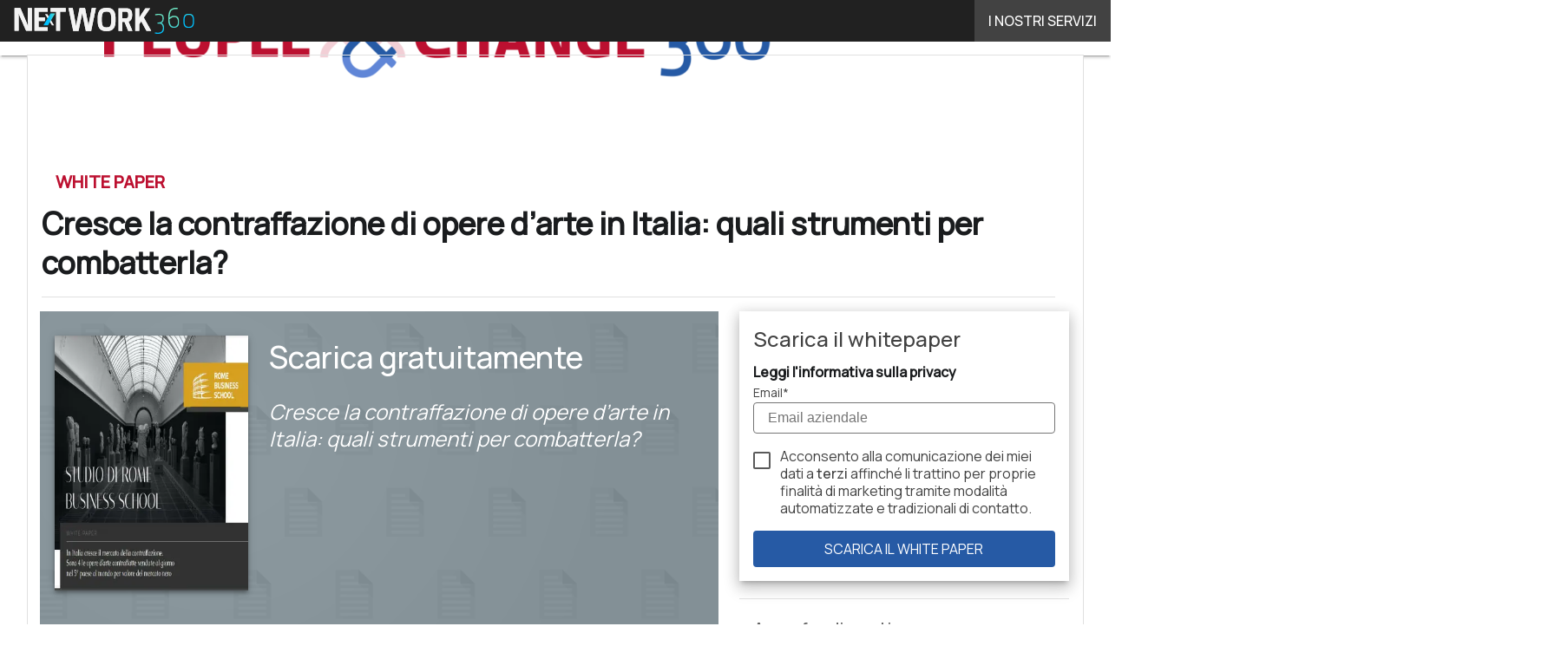

--- FILE ---
content_type: text/html; charset=UTF-8
request_url: https://www.peoplechange360.it/?wordfence_syncAttackData=1769273103.2713
body_size: 44960
content:
<!DOCTYPE html><html lang="it-IT" prefix="og: http://ogp.me/ns# fb: http://ogp.me/ns/fb#" theme="light"><head><link rel="preconnect" href="https://fonts.gstatic.com/" crossorigin /> <script src="[data-uri]" defer></script>  <script type="pmdelayedscript" data-cfasync="false" data-no-optimize="1" data-no-defer="1" data-no-minify="1">(function(w,d,s,l,i){w[l]=w[l]||[];w[l].push({'gtm.start':
new Date().getTime(),event:'gtm.js'});var f=d.getElementsByTagName(s)[0],
j=d.createElement(s),dl=l!='dataLayer'?'&l='+l:'';j.defer=true;j.src=
'https://www.googletagmanager.com/gtm.js?id='+i+dl;f.parentNode.insertBefore(j,f);
})(window,document,'script','dataLayer','GTM-KVGR3V');</script> <meta http-equiv="content-type" content="text/html; charset=UTF-8"><meta name="viewport" content="width=device-width, initial-scale=1.0" /> <script data-cfasync="false" data-no-defer="1" data-no-minify="1" data-no-optimize="1">var ewww_webp_supported=!1;function check_webp_feature(A,e){var w;e=void 0!==e?e:function(){},ewww_webp_supported?e(ewww_webp_supported):((w=new Image).onload=function(){ewww_webp_supported=0<w.width&&0<w.height,e&&e(ewww_webp_supported)},w.onerror=function(){e&&e(!1)},w.src="data:image/webp;base64,"+{alpha:"UklGRkoAAABXRUJQVlA4WAoAAAAQAAAAAAAAAAAAQUxQSAwAAAARBxAR/Q9ERP8DAABWUDggGAAAABQBAJ0BKgEAAQAAAP4AAA3AAP7mtQAAAA=="}[A])}check_webp_feature("alpha");</script><script data-cfasync="false" data-no-defer="1" data-no-minify="1" data-no-optimize="1" type="pmdelayedscript">var Arrive=function(c,w){"use strict";if(c.MutationObserver&&"undefined"!=typeof HTMLElement){var r,a=0,u=(r=HTMLElement.prototype.matches||HTMLElement.prototype.webkitMatchesSelector||HTMLElement.prototype.mozMatchesSelector||HTMLElement.prototype.msMatchesSelector,{matchesSelector:function(e,t){return e instanceof HTMLElement&&r.call(e,t)},addMethod:function(e,t,r){var a=e[t];e[t]=function(){return r.length==arguments.length?r.apply(this,arguments):"function"==typeof a?a.apply(this,arguments):void 0}},callCallbacks:function(e,t){t&&t.options.onceOnly&&1==t.firedElems.length&&(e=[e[0]]);for(var r,a=0;r=e[a];a++)r&&r.callback&&r.callback.call(r.elem,r.elem);t&&t.options.onceOnly&&1==t.firedElems.length&&t.me.unbindEventWithSelectorAndCallback.call(t.target,t.selector,t.callback)},checkChildNodesRecursively:function(e,t,r,a){for(var i,n=0;i=e[n];n++)r(i,t,a)&&a.push({callback:t.callback,elem:i}),0<i.childNodes.length&&u.checkChildNodesRecursively(i.childNodes,t,r,a)},mergeArrays:function(e,t){var r,a={};for(r in e)e.hasOwnProperty(r)&&(a[r]=e[r]);for(r in t)t.hasOwnProperty(r)&&(a[r]=t[r]);return a},toElementsArray:function(e){return e=void 0!==e&&("number"!=typeof e.length||e===c)?[e]:e}}),e=(l.prototype.addEvent=function(e,t,r,a){a={target:e,selector:t,options:r,callback:a,firedElems:[]};return this._beforeAdding&&this._beforeAdding(a),this._eventsBucket.push(a),a},l.prototype.removeEvent=function(e){for(var t,r=this._eventsBucket.length-1;t=this._eventsBucket[r];r--)e(t)&&(this._beforeRemoving&&this._beforeRemoving(t),(t=this._eventsBucket.splice(r,1))&&t.length&&(t[0].callback=null))},l.prototype.beforeAdding=function(e){this._beforeAdding=e},l.prototype.beforeRemoving=function(e){this._beforeRemoving=e},l),t=function(i,n){var o=new e,l=this,s={fireOnAttributesModification:!1};return o.beforeAdding(function(t){var e=t.target;e!==c.document&&e!==c||(e=document.getElementsByTagName("html")[0]);var r=new MutationObserver(function(e){n.call(this,e,t)}),a=i(t.options);r.observe(e,a),t.observer=r,t.me=l}),o.beforeRemoving(function(e){e.observer.disconnect()}),this.bindEvent=function(e,t,r){t=u.mergeArrays(s,t);for(var a=u.toElementsArray(this),i=0;i<a.length;i++)o.addEvent(a[i],e,t,r)},this.unbindEvent=function(){var r=u.toElementsArray(this);o.removeEvent(function(e){for(var t=0;t<r.length;t++)if(this===w||e.target===r[t])return!0;return!1})},this.unbindEventWithSelectorOrCallback=function(r){var a=u.toElementsArray(this),i=r,e="function"==typeof r?function(e){for(var t=0;t<a.length;t++)if((this===w||e.target===a[t])&&e.callback===i)return!0;return!1}:function(e){for(var t=0;t<a.length;t++)if((this===w||e.target===a[t])&&e.selector===r)return!0;return!1};o.removeEvent(e)},this.unbindEventWithSelectorAndCallback=function(r,a){var i=u.toElementsArray(this);o.removeEvent(function(e){for(var t=0;t<i.length;t++)if((this===w||e.target===i[t])&&e.selector===r&&e.callback===a)return!0;return!1})},this},i=new function(){var s={fireOnAttributesModification:!1,onceOnly:!1,existing:!1};function n(e,t,r){return!(!u.matchesSelector(e,t.selector)||(e._id===w&&(e._id=a++),-1!=t.firedElems.indexOf(e._id)))&&(t.firedElems.push(e._id),!0)}var c=(i=new t(function(e){var t={attributes:!1,childList:!0,subtree:!0};return e.fireOnAttributesModification&&(t.attributes=!0),t},function(e,i){e.forEach(function(e){var t=e.addedNodes,r=e.target,a=[];null!==t&&0<t.length?u.checkChildNodesRecursively(t,i,n,a):"attributes"===e.type&&n(r,i)&&a.push({callback:i.callback,elem:r}),u.callCallbacks(a,i)})})).bindEvent;return i.bindEvent=function(e,t,r){t=void 0===r?(r=t,s):u.mergeArrays(s,t);var a=u.toElementsArray(this);if(t.existing){for(var i=[],n=0;n<a.length;n++)for(var o=a[n].querySelectorAll(e),l=0;l<o.length;l++)i.push({callback:r,elem:o[l]});if(t.onceOnly&&i.length)return r.call(i[0].elem,i[0].elem);setTimeout(u.callCallbacks,1,i)}c.call(this,e,t,r)},i},o=new function(){var a={};function i(e,t){return u.matchesSelector(e,t.selector)}var n=(o=new t(function(){return{childList:!0,subtree:!0}},function(e,r){e.forEach(function(e){var t=e.removedNodes,e=[];null!==t&&0<t.length&&u.checkChildNodesRecursively(t,r,i,e),u.callCallbacks(e,r)})})).bindEvent;return o.bindEvent=function(e,t,r){t=void 0===r?(r=t,a):u.mergeArrays(a,t),n.call(this,e,t,r)},o};d(HTMLElement.prototype),d(NodeList.prototype),d(HTMLCollection.prototype),d(HTMLDocument.prototype),d(Window.prototype);var n={};return s(i,n,"unbindAllArrive"),s(o,n,"unbindAllLeave"),n}function l(){this._eventsBucket=[],this._beforeAdding=null,this._beforeRemoving=null}function s(e,t,r){u.addMethod(t,r,e.unbindEvent),u.addMethod(t,r,e.unbindEventWithSelectorOrCallback),u.addMethod(t,r,e.unbindEventWithSelectorAndCallback)}function d(e){e.arrive=i.bindEvent,s(i,e,"unbindArrive"),e.leave=o.bindEvent,s(o,e,"unbindLeave")}}(window,void 0),ewww_webp_supported=!1;function check_webp_feature(e,t){var r;ewww_webp_supported?t(ewww_webp_supported):((r=new Image).onload=function(){ewww_webp_supported=0<r.width&&0<r.height,t(ewww_webp_supported)},r.onerror=function(){t(!1)},r.src="data:image/webp;base64,"+{alpha:"UklGRkoAAABXRUJQVlA4WAoAAAAQAAAAAAAAAAAAQUxQSAwAAAARBxAR/Q9ERP8DAABWUDggGAAAABQBAJ0BKgEAAQAAAP4AAA3AAP7mtQAAAA==",animation:"UklGRlIAAABXRUJQVlA4WAoAAAASAAAAAAAAAAAAQU5JTQYAAAD/////AABBTk1GJgAAAAAAAAAAAAAAAAAAAGQAAABWUDhMDQAAAC8AAAAQBxAREYiI/gcA"}[e])}function ewwwLoadImages(e){if(e){for(var t=document.querySelectorAll(".batch-image img, .image-wrapper a, .ngg-pro-masonry-item a, .ngg-galleria-offscreen-seo-wrapper a"),r=0,a=t.length;r<a;r++)ewwwAttr(t[r],"data-src",t[r].getAttribute("data-webp")),ewwwAttr(t[r],"data-thumbnail",t[r].getAttribute("data-webp-thumbnail"));for(var i=document.querySelectorAll("div.woocommerce-product-gallery__image"),r=0,a=i.length;r<a;r++)ewwwAttr(i[r],"data-thumb",i[r].getAttribute("data-webp-thumb"))}for(var n=document.querySelectorAll("video"),r=0,a=n.length;r<a;r++)ewwwAttr(n[r],"poster",e?n[r].getAttribute("data-poster-webp"):n[r].getAttribute("data-poster-image"));for(var o,l=document.querySelectorAll("img.ewww_webp_lazy_load"),r=0,a=l.length;r<a;r++)e&&(ewwwAttr(l[r],"data-lazy-srcset",l[r].getAttribute("data-lazy-srcset-webp")),ewwwAttr(l[r],"data-srcset",l[r].getAttribute("data-srcset-webp")),ewwwAttr(l[r],"data-lazy-src",l[r].getAttribute("data-lazy-src-webp")),ewwwAttr(l[r],"data-src",l[r].getAttribute("data-src-webp")),ewwwAttr(l[r],"data-orig-file",l[r].getAttribute("data-webp-orig-file")),ewwwAttr(l[r],"data-medium-file",l[r].getAttribute("data-webp-medium-file")),ewwwAttr(l[r],"data-large-file",l[r].getAttribute("data-webp-large-file")),null!=(o=l[r].getAttribute("srcset"))&&!1!==o&&o.includes("R0lGOD")&&ewwwAttr(l[r],"src",l[r].getAttribute("data-lazy-src-webp"))),l[r].className=l[r].className.replace(/\bewww_webp_lazy_load\b/,"");for(var s=document.querySelectorAll(".ewww_webp"),r=0,a=s.length;r<a;r++)e?(ewwwAttr(s[r],"srcset",s[r].getAttribute("data-srcset-webp")),ewwwAttr(s[r],"src",s[r].getAttribute("data-src-webp")),ewwwAttr(s[r],"data-orig-file",s[r].getAttribute("data-webp-orig-file")),ewwwAttr(s[r],"data-medium-file",s[r].getAttribute("data-webp-medium-file")),ewwwAttr(s[r],"data-large-file",s[r].getAttribute("data-webp-large-file")),ewwwAttr(s[r],"data-large_image",s[r].getAttribute("data-webp-large_image")),ewwwAttr(s[r],"data-src",s[r].getAttribute("data-webp-src"))):(ewwwAttr(s[r],"srcset",s[r].getAttribute("data-srcset-img")),ewwwAttr(s[r],"src",s[r].getAttribute("data-src-img"))),s[r].className=s[r].className.replace(/\bewww_webp\b/,"ewww_webp_loaded");window.jQuery&&jQuery.fn.isotope&&jQuery.fn.imagesLoaded&&(jQuery(".fusion-posts-container-infinite").imagesLoaded(function(){jQuery(".fusion-posts-container-infinite").hasClass("isotope")&&jQuery(".fusion-posts-container-infinite").isotope()}),jQuery(".fusion-portfolio:not(.fusion-recent-works) .fusion-portfolio-wrapper").imagesLoaded(function(){jQuery(".fusion-portfolio:not(.fusion-recent-works) .fusion-portfolio-wrapper").isotope()}))}function ewwwWebPInit(e){ewwwLoadImages(e),ewwwNggLoadGalleries(e),document.arrive(".ewww_webp",function(){ewwwLoadImages(e)}),document.arrive(".ewww_webp_lazy_load",function(){ewwwLoadImages(e)}),document.arrive("videos",function(){ewwwLoadImages(e)}),"loading"==document.readyState?document.addEventListener("DOMContentLoaded",ewwwJSONParserInit):("undefined"!=typeof galleries&&ewwwNggParseGalleries(e),ewwwWooParseVariations(e))}function ewwwAttr(e,t,r){null!=r&&!1!==r&&e.setAttribute(t,r)}function ewwwJSONParserInit(){"undefined"!=typeof galleries&&check_webp_feature("alpha",ewwwNggParseGalleries),check_webp_feature("alpha",ewwwWooParseVariations)}function ewwwWooParseVariations(e){if(e)for(var t=document.querySelectorAll("form.variations_form"),r=0,a=t.length;r<a;r++){var i=t[r].getAttribute("data-product_variations"),n=!1;try{for(var o in i=JSON.parse(i))void 0!==i[o]&&void 0!==i[o].image&&(void 0!==i[o].image.src_webp&&(i[o].image.src=i[o].image.src_webp,n=!0),void 0!==i[o].image.srcset_webp&&(i[o].image.srcset=i[o].image.srcset_webp,n=!0),void 0!==i[o].image.full_src_webp&&(i[o].image.full_src=i[o].image.full_src_webp,n=!0),void 0!==i[o].image.gallery_thumbnail_src_webp&&(i[o].image.gallery_thumbnail_src=i[o].image.gallery_thumbnail_src_webp,n=!0),void 0!==i[o].image.thumb_src_webp&&(i[o].image.thumb_src=i[o].image.thumb_src_webp,n=!0));n&&ewwwAttr(t[r],"data-product_variations",JSON.stringify(i))}catch(e){}}}function ewwwNggParseGalleries(e){if(e)for(var t in galleries){var r=galleries[t];galleries[t].images_list=ewwwNggParseImageList(r.images_list)}}function ewwwNggLoadGalleries(e){e&&document.addEventListener("ngg.galleria.themeadded",function(e,t){window.ngg_galleria._create_backup=window.ngg_galleria.create,window.ngg_galleria.create=function(e,t){var r=$(e).data("id");return galleries["gallery_"+r].images_list=ewwwNggParseImageList(galleries["gallery_"+r].images_list),window.ngg_galleria._create_backup(e,t)}})}function ewwwNggParseImageList(e){for(var t in e){var r=e[t];if(void 0!==r["image-webp"]&&(e[t].image=r["image-webp"],delete e[t]["image-webp"]),void 0!==r["thumb-webp"]&&(e[t].thumb=r["thumb-webp"],delete e[t]["thumb-webp"]),void 0!==r.full_image_webp&&(e[t].full_image=r.full_image_webp,delete e[t].full_image_webp),void 0!==r.srcsets)for(var a in r.srcsets)nggSrcset=r.srcsets[a],void 0!==r.srcsets[a+"-webp"]&&(e[t].srcsets[a]=r.srcsets[a+"-webp"],delete e[t].srcsets[a+"-webp"]);if(void 0!==r.full_srcsets)for(var i in r.full_srcsets)nggFSrcset=r.full_srcsets[i],void 0!==r.full_srcsets[i+"-webp"]&&(e[t].full_srcsets[i]=r.full_srcsets[i+"-webp"],delete e[t].full_srcsets[i+"-webp"])}return e}check_webp_feature("alpha",ewwwWebPInit);</script><meta name='robots' content='index, follow, max-image-preview:large, max-snippet:-1, max-video-preview:-1' /><style>img:is([sizes="auto" i], [sizes^="auto," i]) { contain-intrinsic-size: 3000px 1500px }</style><link rel='dns-prefetch' href='//img.peoplechange360.it'><link rel='dns-prefetch' href='//hsjs.digital360.it'><link rel="preload" href="https://www.peoplechange360.it/wp-content/plugins/rate-my-post/public/css/fonts/ratemypost.ttf" type="font/ttf" as="font" crossorigin="anonymous"><title>People &amp; Change 360 - HR e gestione delle risorse umane in azienda</title><link rel="preload" href="https://dhamzv23wqk2g.cloudfront.net/wp-content/uploads/2026/01/19124021/shutterstock_2670085883-1280x720.jpg" as="image" imagesrcset="https://dhamzv23wqk2g.cloudfront.net/wp-content/uploads/2026/01/19124021/shutterstock_2670085883-1280x720.jpg.webp 1280w, https://dhamzv23wqk2g.cloudfront.net/wp-content/uploads/2026/01/19124021/shutterstock_2670085883-1920x1080.jpg.webp 1920w, https://dhamzv23wqk2g.cloudfront.net/wp-content/uploads/2026/01/19124021/shutterstock_2670085883-156x88.jpg.webp 156w, https://dhamzv23wqk2g.cloudfront.net/wp-content/uploads/2026/01/19124021/shutterstock_2670085883-768x432.jpg.webp 768w, https://dhamzv23wqk2g.cloudfront.net/wp-content/uploads/2026/01/19124021/shutterstock_2670085883-1536x864.jpg.webp 1536w, https://dhamzv23wqk2g.cloudfront.net/wp-content/uploads/2026/01/19124021/shutterstock_2670085883-2048x1152.jpg.webp 2048w, https://dhamzv23wqk2g.cloudfront.net/wp-content/uploads/2026/01/19124021/shutterstock_2670085883-640x360.jpg.webp 640w, https://dhamzv23wqk2g.cloudfront.net/wp-content/uploads/2026/01/19124021/shutterstock_2670085883-1024x576.jpg.webp 1024w, https://dhamzv23wqk2g.cloudfront.net/wp-content/uploads/2026/01/19124021/shutterstock_2670085883-lq.jpg 30w" imagesizes="(max-width: 600px) 100vw, (max-width: 992px) calc(100vw - 1.14rem - var(--wp--preset--spacing--medium) * 2 - 1.14rem * 2), (max-width: 1348px) 60vw, 822px" fetchpriority="high"><meta name="description" content="People&amp;Change 360 è la prima testata editoriale in Italia che parla di risorse umane, engagement, coinvolgimento e wellbeing" /><link rel="canonical" href="https://www.peoplechange360.it/" /><link rel="next" href="https://www.peoplechange360.it/page/2/" /> <script type="application/ld+json" class="yoast-schema-graph">{"@context":"https://schema.org","@graph":[{"@type":"CollectionPage","@id":"https://www.peoplechange360.it/","url":"https://www.peoplechange360.it/","name":"People &amp; Change 360 - HR e gestione delle risorse umane in azienda","isPartOf":{"@id":"https://www.peoplechange360.it/#website"},"about":{"@id":"https://www.peoplechange360.it/#organization"},"description":"People&Change 360 è la prima testata editoriale in Italia che parla di risorse umane, engagement, coinvolgimento e wellbeing","breadcrumb":{"@id":"https://www.peoplechange360.it/#breadcrumb"},"inLanguage":"it-IT"},{"@type":"BreadcrumbList","@id":"https://www.peoplechange360.it/#breadcrumb","itemListElement":[{"@type":"ListItem","position":1,"name":"Home"}]},{"@type":"WebSite","@id":"https://www.peoplechange360.it/#website","url":"https://www.peoplechange360.it/","name":"People & Change 360","description":"Un nuovo sito targato WordPress","publisher":{"@id":"https://www.peoplechange360.it/#organization"},"potentialAction":[{"@type":"SearchAction","target":{"@type":"EntryPoint","urlTemplate":"https://www.peoplechange360.it/?s={search_term_string}"},"query-input":{"@type":"PropertyValueSpecification","valueRequired":true,"valueName":"search_term_string"}}],"inLanguage":"it-IT"},{"@type":"Organization","@id":"https://www.peoplechange360.it/#organization","name":"People & Change 360","url":"https://www.peoplechange360.it/","logo":{"@type":"ImageObject","inLanguage":"it-IT","@id":"https://www.peoplechange360.it/#/schema/logo/image/","url":"https://dhamzv23wqk2g.cloudfront.net/wp-content/uploads/2025/03/11100053/logo.png.webp","contentUrl":"https://dhamzv23wqk2g.cloudfront.net/wp-content/uploads/2025/03/11100053/logo.png.webp","width":1020,"height":120,"caption":"People & Change 360"},"image":{"@id":"https://www.peoplechange360.it/#/schema/logo/image/"}}]}</script> <link rel='dns-prefetch' href='//www.youtube.com' /><link rel='dns-prefetch' href='//hsjs.digital360.it' /><link rel='dns-prefetch' href='//js.hsforms.net' /><link rel='dns-prefetch' href='//fonts.googleapis.com' /><link rel="alternate" type="application/rss+xml" title="People &amp; Change 360 &raquo; Feed" href="https://www.peoplechange360.it/feed/" /> <script type="pmdelayedscript" id="wpp-js" src="https://www.peoplechange360.it/wp-content/plugins/wordpress-popular-posts/assets/js/wpp.min.js?ver=7.3.6" data-sampling="1" data-sampling-rate="100" data-api-url="https://www.peoplechange360.it/wp-json/wordpress-popular-posts" data-post-id="0" data-token="6ed38ba7b7" data-lang="0" data-debug="0" data-perfmatters-type="text/javascript" data-cfasync="false" data-no-optimize="1" data-no-defer="1" data-no-minify="1"></script> <script src="[data-uri]" defer></script><script data-optimized="1" src="https://www.peoplechange360.it/wp-content/plugins/litespeed-cache/assets/js/webfontloader.min.js" defer></script><link data-optimized="2" rel="stylesheet" href="https://www.peoplechange360.it/wp-content/litespeed/css/73ea594df38145b1d9e94665c6db70d2.css?ver=ca3ef" /><style id='global-styles-inline-css' type='text/css'>:root{--wp--preset--aspect-ratio--square: 1;--wp--preset--aspect-ratio--4-3: 4/3;--wp--preset--aspect-ratio--3-4: 3/4;--wp--preset--aspect-ratio--3-2: 3/2;--wp--preset--aspect-ratio--2-3: 2/3;--wp--preset--aspect-ratio--16-9: 16/9;--wp--preset--aspect-ratio--9-16: 9/16;--wp--preset--color--black: #000000;--wp--preset--color--cyan-bluish-gray: #abb8c3;--wp--preset--color--white: #ffffff;--wp--preset--color--pale-pink: #f78da7;--wp--preset--color--vivid-red: #cf2e2e;--wp--preset--color--luminous-vivid-orange: #ff6900;--wp--preset--color--luminous-vivid-amber: #fcb900;--wp--preset--color--light-green-cyan: #7bdcb5;--wp--preset--color--vivid-green-cyan: #00d084;--wp--preset--color--pale-cyan-blue: #8ed1fc;--wp--preset--color--vivid-cyan-blue: #0693e3;--wp--preset--color--vivid-purple: #9b51e0;--wp--preset--color--primary: #BC1030;--wp--preset--color--primary-darken: #84000A;--wp--preset--color--primary-lighten: #F55159;--wp--preset--color--accent: #265AA5;--wp--preset--color--accent-darken: #003276;--wp--preset--color--accent-lighten: #6086D7;--wp--preset--color--white-primary: #f5f5f5;--wp--preset--color--white-darken: #e0e0e0;--wp--preset--color--white-lighten: #FFFFFF;--wp--preset--color--grey-primary: #616161;--wp--preset--color--grey-darken: #424242;--wp--preset--color--grey-lighten: #757575;--wp--preset--gradient--vivid-cyan-blue-to-vivid-purple: linear-gradient(135deg,rgba(6,147,227,1) 0%,rgb(155,81,224) 100%);--wp--preset--gradient--light-green-cyan-to-vivid-green-cyan: linear-gradient(135deg,rgb(122,220,180) 0%,rgb(0,208,130) 100%);--wp--preset--gradient--luminous-vivid-amber-to-luminous-vivid-orange: linear-gradient(135deg,rgba(252,185,0,1) 0%,rgba(255,105,0,1) 100%);--wp--preset--gradient--luminous-vivid-orange-to-vivid-red: linear-gradient(135deg,rgba(255,105,0,1) 0%,rgb(207,46,46) 100%);--wp--preset--gradient--very-light-gray-to-cyan-bluish-gray: linear-gradient(135deg,rgb(238,238,238) 0%,rgb(169,184,195) 100%);--wp--preset--gradient--cool-to-warm-spectrum: linear-gradient(135deg,rgb(74,234,220) 0%,rgb(151,120,209) 20%,rgb(207,42,186) 40%,rgb(238,44,130) 60%,rgb(251,105,98) 80%,rgb(254,248,76) 100%);--wp--preset--gradient--blush-light-purple: linear-gradient(135deg,rgb(255,206,236) 0%,rgb(152,150,240) 100%);--wp--preset--gradient--blush-bordeaux: linear-gradient(135deg,rgb(254,205,165) 0%,rgb(254,45,45) 50%,rgb(107,0,62) 100%);--wp--preset--gradient--luminous-dusk: linear-gradient(135deg,rgb(255,203,112) 0%,rgb(199,81,192) 50%,rgb(65,88,208) 100%);--wp--preset--gradient--pale-ocean: linear-gradient(135deg,rgb(255,245,203) 0%,rgb(182,227,212) 50%,rgb(51,167,181) 100%);--wp--preset--gradient--electric-grass: linear-gradient(135deg,rgb(202,248,128) 0%,rgb(113,206,126) 100%);--wp--preset--gradient--midnight: linear-gradient(135deg,rgb(2,3,129) 0%,rgb(40,116,252) 100%);--wp--preset--font-size--small: 0.875rem;--wp--preset--font-size--medium: 1rem;--wp--preset--font-size--large: 1.25rem;--wp--preset--font-size--x-large: 1.5rem;--wp--preset--font-size--x-small: 0,714rem;--wp--preset--font-size--x-medium: 1.125rem;--wp--preset--font-size--xx-large: 2.125rem;--wp--preset--font-size--xxx-large: 2.8125rem;--wp--preset--font-size--xxxx-large: 3.75rem;--wp--preset--font-family--font-1: Manrope;--wp--preset--font-family--font-2: Manrope;--wp--preset--spacing--20: 0.44rem;--wp--preset--spacing--30: 0.67rem;--wp--preset--spacing--40: 1rem;--wp--preset--spacing--50: 1.5rem;--wp--preset--spacing--60: 2.25rem;--wp--preset--spacing--70: 3.38rem;--wp--preset--spacing--80: 5.06rem;--wp--preset--spacing--extra-small: 8px;--wp--preset--spacing--small: 12px;--wp--preset--spacing--half-medium: 14px;--wp--preset--spacing--medium: 16px;--wp--preset--spacing--large: 24px;--wp--preset--shadow--natural: 6px 6px 9px rgba(0, 0, 0, 0.2);--wp--preset--shadow--deep: 12px 12px 50px rgba(0, 0, 0, 0.4);--wp--preset--shadow--sharp: 6px 6px 0px rgba(0, 0, 0, 0.2);--wp--preset--shadow--outlined: 6px 6px 0px -3px rgba(255, 255, 255, 1), 6px 6px rgba(0, 0, 0, 1);--wp--preset--shadow--crisp: 6px 6px 0px rgba(0, 0, 0, 1);--wp--custom--spacing--x-small: 0.5rem;--wp--custom--spacing--small: 0.75rem;--wp--custom--spacing--medium: 1rem;--wp--custom--spacing--left-toolbar: 384px;--wp--custom--font-weight--normal: 400;--wp--custom--font-weight--semibold: 500;--wp--custom--font-weight--bold: 600;--wp--custom--logo-size--navbar--full--height: 24px;--wp--custom--logo-size--navbar--full--width: 204px;--wp--custom--logo-size--navbar--tablet--height: 20px;--wp--custom--logo-size--navbar--tablet--width: 170px;--wp--custom--logo-size--navbar--mobile--height: 16px;--wp--custom--logo-size--navbar--mobile--width: 136px;--wp--custom--logo-size--drawer--height: 24px;--wp--custom--logo-size--drawer--width: 204px;--wp--custom--logo-size--header--large--height: 64px;--wp--custom--logo-size--header--large--width: 544px;--wp--custom--logo-size--header--medium--height: 56px;--wp--custom--logo-size--header--medium--width: 476px;--wp--custom--logo-size--header--small--height: 56px;--wp--custom--logo-size--header--small--width: 476px;--wp--custom--logo-size--footer--large--height: 24px;--wp--custom--logo-size--footer--large--width: 204px;--wp--custom--logo-size--footer--medium--height: 24px;--wp--custom--logo-size--footer--medium--width: 204px;--wp--custom--logo-size--footer--small--height: 24px;--wp--custom--logo-size--footer--small--width: 204px;--wp--custom--colors--primary-opacity--color: #BC10301A;}:root { --wp--style--global--content-size: 800px;--wp--style--global--wide-size: 1024px; }:where(body) { margin: 0; }.wp-site-blocks > .alignleft { float: left; margin-right: 2em; }.wp-site-blocks > .alignright { float: right; margin-left: 2em; }.wp-site-blocks > .aligncenter { justify-content: center; margin-left: auto; margin-right: auto; }:where(.wp-site-blocks) > * { margin-block-start: var(--wp--preset--spacing--medium); margin-block-end: 0; }:where(.wp-site-blocks) > :first-child { margin-block-start: 0; }:where(.wp-site-blocks) > :last-child { margin-block-end: 0; }:root { --wp--style--block-gap: var(--wp--preset--spacing--medium); }:root :where(.is-layout-flow) > :first-child{margin-block-start: 0;}:root :where(.is-layout-flow) > :last-child{margin-block-end: 0;}:root :where(.is-layout-flow) > *{margin-block-start: var(--wp--preset--spacing--medium);margin-block-end: 0;}:root :where(.is-layout-constrained) > :first-child{margin-block-start: 0;}:root :where(.is-layout-constrained) > :last-child{margin-block-end: 0;}:root :where(.is-layout-constrained) > *{margin-block-start: var(--wp--preset--spacing--medium);margin-block-end: 0;}:root :where(.is-layout-flex){gap: var(--wp--preset--spacing--medium);}:root :where(.is-layout-grid){gap: var(--wp--preset--spacing--medium);}.is-layout-flow > .alignleft{float: left;margin-inline-start: 0;margin-inline-end: 2em;}.is-layout-flow > .alignright{float: right;margin-inline-start: 2em;margin-inline-end: 0;}.is-layout-flow > .aligncenter{margin-left: auto !important;margin-right: auto !important;}.is-layout-constrained > .alignleft{float: left;margin-inline-start: 0;margin-inline-end: 2em;}.is-layout-constrained > .alignright{float: right;margin-inline-start: 2em;margin-inline-end: 0;}.is-layout-constrained > .aligncenter{margin-left: auto !important;margin-right: auto !important;}.is-layout-constrained > :where(:not(.alignleft):not(.alignright):not(.alignfull)){max-width: var(--wp--style--global--content-size);margin-left: auto !important;margin-right: auto !important;}.is-layout-constrained > .alignwide{max-width: var(--wp--style--global--wide-size);}body .is-layout-flex{display: flex;}.is-layout-flex{flex-wrap: wrap;align-items: center;}.is-layout-flex > :is(*, div){margin: 0;}body .is-layout-grid{display: grid;}.is-layout-grid > :is(*, div){margin: 0;}body{padding-top: 0px;padding-right: 0px;padding-bottom: 0px;padding-left: 0px;}a:where(:not(.wp-element-button)){text-decoration: false;}:root :where(.wp-element-button, .wp-block-button__link){background-color: #32373c;border-width: 0;color: #fff;font-family: inherit;font-size: inherit;line-height: inherit;padding: calc(0.667em + 2px) calc(1.333em + 2px);text-decoration: none;}:root :where(.wp-block-pullquote){font-size: 1.5em;line-height: 1.6;}:root :where(.wp-block-separator){border-color: var(--wp--preset--color--white-darken);border-width: 0 0 1px 0;margin-top: 0px;margin-bottom: 0px;}.has-black-color{color: var(--wp--preset--color--black) !important;}.has-cyan-bluish-gray-color{color: var(--wp--preset--color--cyan-bluish-gray) !important;}.has-white-color{color: var(--wp--preset--color--white) !important;}.has-pale-pink-color{color: var(--wp--preset--color--pale-pink) !important;}.has-vivid-red-color{color: var(--wp--preset--color--vivid-red) !important;}.has-luminous-vivid-orange-color{color: var(--wp--preset--color--luminous-vivid-orange) !important;}.has-luminous-vivid-amber-color{color: var(--wp--preset--color--luminous-vivid-amber) !important;}.has-light-green-cyan-color{color: var(--wp--preset--color--light-green-cyan) !important;}.has-vivid-green-cyan-color{color: var(--wp--preset--color--vivid-green-cyan) !important;}.has-pale-cyan-blue-color{color: var(--wp--preset--color--pale-cyan-blue) !important;}.has-vivid-cyan-blue-color{color: var(--wp--preset--color--vivid-cyan-blue) !important;}.has-vivid-purple-color{color: var(--wp--preset--color--vivid-purple) !important;}.has-primary-color{color: var(--wp--preset--color--primary) !important;}.has-primary-darken-color{color: var(--wp--preset--color--primary-darken) !important;}.has-primary-lighten-color{color: var(--wp--preset--color--primary-lighten) !important;}.has-accent-color{color: var(--wp--preset--color--accent) !important;}.has-accent-darken-color{color: var(--wp--preset--color--accent-darken) !important;}.has-accent-lighten-color{color: var(--wp--preset--color--accent-lighten) !important;}.has-white-primary-color{color: var(--wp--preset--color--white-primary) !important;}.has-white-darken-color{color: var(--wp--preset--color--white-darken) !important;}.has-white-lighten-color{color: var(--wp--preset--color--white-lighten) !important;}.has-grey-primary-color{color: var(--wp--preset--color--grey-primary) !important;}.has-grey-darken-color{color: var(--wp--preset--color--grey-darken) !important;}.has-grey-lighten-color{color: var(--wp--preset--color--grey-lighten) !important;}.has-black-background-color{background-color: var(--wp--preset--color--black) !important;}.has-cyan-bluish-gray-background-color{background-color: var(--wp--preset--color--cyan-bluish-gray) !important;}.has-white-background-color{background-color: var(--wp--preset--color--white) !important;}.has-pale-pink-background-color{background-color: var(--wp--preset--color--pale-pink) !important;}.has-vivid-red-background-color{background-color: var(--wp--preset--color--vivid-red) !important;}.has-luminous-vivid-orange-background-color{background-color: var(--wp--preset--color--luminous-vivid-orange) !important;}.has-luminous-vivid-amber-background-color{background-color: var(--wp--preset--color--luminous-vivid-amber) !important;}.has-light-green-cyan-background-color{background-color: var(--wp--preset--color--light-green-cyan) !important;}.has-vivid-green-cyan-background-color{background-color: var(--wp--preset--color--vivid-green-cyan) !important;}.has-pale-cyan-blue-background-color{background-color: var(--wp--preset--color--pale-cyan-blue) !important;}.has-vivid-cyan-blue-background-color{background-color: var(--wp--preset--color--vivid-cyan-blue) !important;}.has-vivid-purple-background-color{background-color: var(--wp--preset--color--vivid-purple) !important;}.has-primary-background-color{background-color: var(--wp--preset--color--primary) !important;}.has-primary-darken-background-color{background-color: var(--wp--preset--color--primary-darken) !important;}.has-primary-lighten-background-color{background-color: var(--wp--preset--color--primary-lighten) !important;}.has-accent-background-color{background-color: var(--wp--preset--color--accent) !important;}.has-accent-darken-background-color{background-color: var(--wp--preset--color--accent-darken) !important;}.has-accent-lighten-background-color{background-color: var(--wp--preset--color--accent-lighten) !important;}.has-white-primary-background-color{background-color: var(--wp--preset--color--white-primary) !important;}.has-white-darken-background-color{background-color: var(--wp--preset--color--white-darken) !important;}.has-white-lighten-background-color{background-color: var(--wp--preset--color--white-lighten) !important;}.has-grey-primary-background-color{background-color: var(--wp--preset--color--grey-primary) !important;}.has-grey-darken-background-color{background-color: var(--wp--preset--color--grey-darken) !important;}.has-grey-lighten-background-color{background-color: var(--wp--preset--color--grey-lighten) !important;}.has-black-border-color{border-color: var(--wp--preset--color--black) !important;}.has-cyan-bluish-gray-border-color{border-color: var(--wp--preset--color--cyan-bluish-gray) !important;}.has-white-border-color{border-color: var(--wp--preset--color--white) !important;}.has-pale-pink-border-color{border-color: var(--wp--preset--color--pale-pink) !important;}.has-vivid-red-border-color{border-color: var(--wp--preset--color--vivid-red) !important;}.has-luminous-vivid-orange-border-color{border-color: var(--wp--preset--color--luminous-vivid-orange) !important;}.has-luminous-vivid-amber-border-color{border-color: var(--wp--preset--color--luminous-vivid-amber) !important;}.has-light-green-cyan-border-color{border-color: var(--wp--preset--color--light-green-cyan) !important;}.has-vivid-green-cyan-border-color{border-color: var(--wp--preset--color--vivid-green-cyan) !important;}.has-pale-cyan-blue-border-color{border-color: var(--wp--preset--color--pale-cyan-blue) !important;}.has-vivid-cyan-blue-border-color{border-color: var(--wp--preset--color--vivid-cyan-blue) !important;}.has-vivid-purple-border-color{border-color: var(--wp--preset--color--vivid-purple) !important;}.has-primary-border-color{border-color: var(--wp--preset--color--primary) !important;}.has-primary-darken-border-color{border-color: var(--wp--preset--color--primary-darken) !important;}.has-primary-lighten-border-color{border-color: var(--wp--preset--color--primary-lighten) !important;}.has-accent-border-color{border-color: var(--wp--preset--color--accent) !important;}.has-accent-darken-border-color{border-color: var(--wp--preset--color--accent-darken) !important;}.has-accent-lighten-border-color{border-color: var(--wp--preset--color--accent-lighten) !important;}.has-white-primary-border-color{border-color: var(--wp--preset--color--white-primary) !important;}.has-white-darken-border-color{border-color: var(--wp--preset--color--white-darken) !important;}.has-white-lighten-border-color{border-color: var(--wp--preset--color--white-lighten) !important;}.has-grey-primary-border-color{border-color: var(--wp--preset--color--grey-primary) !important;}.has-grey-darken-border-color{border-color: var(--wp--preset--color--grey-darken) !important;}.has-grey-lighten-border-color{border-color: var(--wp--preset--color--grey-lighten) !important;}.has-vivid-cyan-blue-to-vivid-purple-gradient-background{background: var(--wp--preset--gradient--vivid-cyan-blue-to-vivid-purple) !important;}.has-light-green-cyan-to-vivid-green-cyan-gradient-background{background: var(--wp--preset--gradient--light-green-cyan-to-vivid-green-cyan) !important;}.has-luminous-vivid-amber-to-luminous-vivid-orange-gradient-background{background: var(--wp--preset--gradient--luminous-vivid-amber-to-luminous-vivid-orange) !important;}.has-luminous-vivid-orange-to-vivid-red-gradient-background{background: var(--wp--preset--gradient--luminous-vivid-orange-to-vivid-red) !important;}.has-very-light-gray-to-cyan-bluish-gray-gradient-background{background: var(--wp--preset--gradient--very-light-gray-to-cyan-bluish-gray) !important;}.has-cool-to-warm-spectrum-gradient-background{background: var(--wp--preset--gradient--cool-to-warm-spectrum) !important;}.has-blush-light-purple-gradient-background{background: var(--wp--preset--gradient--blush-light-purple) !important;}.has-blush-bordeaux-gradient-background{background: var(--wp--preset--gradient--blush-bordeaux) !important;}.has-luminous-dusk-gradient-background{background: var(--wp--preset--gradient--luminous-dusk) !important;}.has-pale-ocean-gradient-background{background: var(--wp--preset--gradient--pale-ocean) !important;}.has-electric-grass-gradient-background{background: var(--wp--preset--gradient--electric-grass) !important;}.has-midnight-gradient-background{background: var(--wp--preset--gradient--midnight) !important;}.has-small-font-size{font-size: var(--wp--preset--font-size--small) !important;}.has-medium-font-size{font-size: var(--wp--preset--font-size--medium) !important;}.has-large-font-size{font-size: var(--wp--preset--font-size--large) !important;}.has-x-large-font-size{font-size: var(--wp--preset--font-size--x-large) !important;}.has-x-small-font-size{font-size: var(--wp--preset--font-size--x-small) !important;}.has-x-medium-font-size{font-size: var(--wp--preset--font-size--x-medium) !important;}.has-xx-large-font-size{font-size: var(--wp--preset--font-size--xx-large) !important;}.has-xxx-large-font-size{font-size: var(--wp--preset--font-size--xxx-large) !important;}.has-xxxx-large-font-size{font-size: var(--wp--preset--font-size--xxxx-large) !important;}.has-font-1-font-family{font-family: var(--wp--preset--font-family--font-1) !important;}.has-font-2-font-family{font-family: var(--wp--preset--font-family--font-2) !important;}</style><style id='wp-block-library-inline-css' type='text/css'>:root{--wp-admin-theme-color:#007cba;--wp-admin-theme-color--rgb:0,124,186;--wp-admin-theme-color-darker-10:#006ba1;--wp-admin-theme-color-darker-10--rgb:0,107,161;--wp-admin-theme-color-darker-20:#005a87;--wp-admin-theme-color-darker-20--rgb:0,90,135;--wp-admin-border-width-focus:2px;--wp-block-synced-color:#7a00df;--wp-block-synced-color--rgb:122,0,223;--wp-bound-block-color:var(--wp-block-synced-color)}@media (min-resolution:192dpi){:root{--wp-admin-border-width-focus:1.5px}}.wp-element-button{cursor:pointer}:root{--wp--preset--font-size--normal:16px;--wp--preset--font-size--huge:42px}:root .has-very-light-gray-background-color{background-color:#eee}:root .has-very-dark-gray-background-color{background-color:#313131}:root .has-very-light-gray-color{color:#eee}:root .has-very-dark-gray-color{color:#313131}:root .has-vivid-green-cyan-to-vivid-cyan-blue-gradient-background{background:linear-gradient(135deg,#00d084,#0693e3)}:root .has-purple-crush-gradient-background{background:linear-gradient(135deg,#34e2e4,#4721fb 50%,#ab1dfe)}:root .has-hazy-dawn-gradient-background{background:linear-gradient(135deg,#faaca8,#dad0ec)}:root .has-subdued-olive-gradient-background{background:linear-gradient(135deg,#fafae1,#67a671)}:root .has-atomic-cream-gradient-background{background:linear-gradient(135deg,#fdd79a,#004a59)}:root .has-nightshade-gradient-background{background:linear-gradient(135deg,#330968,#31cdcf)}:root .has-midnight-gradient-background{background:linear-gradient(135deg,#020381,#2874fc)}.has-regular-font-size{font-size:1em}.has-larger-font-size{font-size:2.625em}.has-normal-font-size{font-size:var(--wp--preset--font-size--normal)}.has-huge-font-size{font-size:var(--wp--preset--font-size--huge)}.has-text-align-center{text-align:center}.has-text-align-left{text-align:left}.has-text-align-right{text-align:right}#end-resizable-editor-section{display:none}.aligncenter{clear:both}.items-justified-left{justify-content:flex-start}.items-justified-center{justify-content:center}.items-justified-right{justify-content:flex-end}.items-justified-space-between{justify-content:space-between}.screen-reader-text{border:0;clip-path:inset(50%);height:1px;margin:-1px;overflow:hidden;padding:0;position:absolute;width:1px;word-wrap:normal!important}.screen-reader-text:focus{background-color:#ddd;clip-path:none;color:#444;display:block;font-size:1em;height:auto;left:5px;line-height:normal;padding:15px 23px 14px;text-decoration:none;top:5px;width:auto;z-index:100000}html :where(.has-border-color){border-style:solid}html :where([style*=border-top-color]){border-top-style:solid}html :where([style*=border-right-color]){border-right-style:solid}html :where([style*=border-bottom-color]){border-bottom-style:solid}html :where([style*=border-left-color]){border-left-style:solid}html :where([style*=border-width]){border-style:solid}html :where([style*=border-top-width]){border-top-style:solid}html :where([style*=border-right-width]){border-right-style:solid}html :where([style*=border-bottom-width]){border-bottom-style:solid}html :where([style*=border-left-width]){border-left-style:solid}html :where(img[class*=wp-image-]){height:auto;max-width:100%}:where(figure){margin:0 0 1em}html :where(.is-position-sticky){--wp-admin--admin-bar--position-offset:var(--wp-admin--admin-bar--height,0px)}@media screen and (max-width:600px){html :where(.is-position-sticky){--wp-admin--admin-bar--position-offset:0px}}</style><link rel="preload" href="https://fonts.googleapis.com/css2?family=Material+Symbols+Outlined%3AFILL%400..1&icon_names=arrow_drop_down%2Carrow_drop_up%2Ccall%2Cchevron_left%2Cchevron_right%2Cclose%2Ccontent_copy%2Cevent%2Cfile_download%2Ckeyboard_arrow_down%2Ckeyboard_arrow_left%2Ckeyboard_arrow_right%2Ckeyboard_arrow_up%2Cmail%2Cmenu%2Crelease_alert%2Cshare%2Cwhatshot&ver=6.8.3&display=swap" as="style" id="icon" media="all" onload="this.onload=null;this.rel='stylesheet'" > <script type="text/javascript" id="page-scripts-js-extra" src="[data-uri]" defer></script> <script type="text/javascript" src="https://www.peoplechange360.it/wp-content/themes/WPTheme-AgendaDigitale/assets/build/home.js?ver=c8a6fee03969c29648ba" id="page-scripts-js" defer data-deferred="1"></script> <script type="text/javascript" src="https://www.peoplechange360.it/wp-content/cache/perfmatters/www.peoplechange360.it/minify/f9d8630fa8e7.header.min.js?ver=2.6.4" id="header-js-js" defer data-deferred="1"></script> <link rel="https://api.w.org/" href="https://www.peoplechange360.it/wp-json/" /><link rel="EditURI" type="application/rsd+xml" title="RSD" href="https://www.peoplechange360.it/xmlrpc.php?rsd" /><meta name="generator" content="WordPress 6.8.3" /> <script type="text/javascript" src="[data-uri]" defer></script>  <script type="text/javascript" src="//www.peoplechange360.it/?wordfence_syncAttackData=1769156219.5375" defer data-deferred="1"></script> <style id="wpp-loading-animation-styles">@-webkit-keyframes bgslide{from{background-position-x:0}to{background-position-x:-200%}}@keyframes bgslide{from{background-position-x:0}to{background-position-x:-200%}}.wpp-widget-block-placeholder,.wpp-shortcode-placeholder{margin:0 auto;width:60px;height:3px;background:#dd3737;background:linear-gradient(90deg,#dd3737 0%,#571313 10%,#dd3737 100%);background-size:200% auto;border-radius:3px;-webkit-animation:bgslide 1s infinite linear;animation:bgslide 1s infinite linear}</style><link rel="dns-prefetch" href="https://js.hs-analytics.net/"><link rel="dns-prefetch" href="https://js.hsadspixel.net/"><link rel="dns-prefetch" href="https://securepubads.g.doubleclick.net/"><link rel="dns-prefetch" href="https://acdn.adnxs.com/"><link rel="dns-prefetch" href="https://www.googletagmanager.com/"><link rel="dns-prefetch" href="https://ib.adnxs.com/">
<noscript><style>.lazyload[data-src]{display:none !important;}</style></noscript><style>.lazyload{background-image:none !important;}.lazyload:before{background-image:none !important;}</style><style>.wp-block-gallery.is-cropped .blocks-gallery-item picture{height:100%;width:100%;}</style><link rel="icon" href="https://dhamzv23wqk2g.cloudfront.net/wp-content/uploads/2022/10/03170308/cropped-favicon-32x32.png" sizes="32x32" /><link rel="icon" href="https://dhamzv23wqk2g.cloudfront.net/wp-content/uploads/2022/10/03170308/cropped-favicon-192x192.png" sizes="192x192" /><link rel="apple-touch-icon" href="https://dhamzv23wqk2g.cloudfront.net/wp-content/uploads/2022/10/03170308/cropped-favicon-180x180.png" /><meta name="msapplication-TileImage" content="https://dhamzv23wqk2g.cloudfront.net/wp-content/uploads/2022/10/03170308/cropped-favicon-270x270.png" /><meta property="og:locale" content="it_IT"/><meta property="og:site_name" content="People &amp; Change 360"/><meta property="og:title" content="People &amp; Change 360 - HR e gestione delle risorse umane in azienda"/><meta property="og:url" content="https://www.peoplechange360.it/"/><meta property="og:type" content="website"/><meta property="og:description" content="People&amp;Change 360 è la prima testata editoriale in Italia che parla di risorse umane, engagement, coinvolgimento e wellbeing"/><meta name="twitter:title" content="People &amp; Change 360 - HR e gestione delle risorse umane in azienda"/><meta name="twitter:url" content="https://www.peoplechange360.it/"/><meta name="twitter:description" content="People&amp;Change 360 è la prima testata editoriale in Italia che parla di risorse umane, engagement, coinvolgimento e wellbeing"/><meta name="twitter:card" content="summary_large_image"/><meta name="publisher" content="People &amp; Change 360"/>
<noscript><style>.perfmatters-lazy[data-src]{display:none !important;}</style></noscript><style>.perfmatters-lazy-youtube{position:relative;width:100%;max-width:100%;height:0;padding-bottom:56.23%;overflow:hidden}.perfmatters-lazy-youtube img{position:absolute;top:0;right:0;bottom:0;left:0;display:block;width:100%;max-width:100%;height:auto;margin:auto;border:none;cursor:pointer;transition:.5s all;-webkit-transition:.5s all;-moz-transition:.5s all}.perfmatters-lazy-youtube img:hover{-webkit-filter:brightness(75%)}.perfmatters-lazy-youtube .play{position:absolute;top:50%;left:50%;right:auto;width:68px;height:48px;margin-left:-34px;margin-top:-24px;background:url(https://www.peoplechange360.it/wp-content/plugins/perfmatters/img/youtube.svg) no-repeat;background-position:center;background-size:cover;pointer-events:none;filter:grayscale(1)}.perfmatters-lazy-youtube:hover .play{filter:grayscale(0)}.perfmatters-lazy-youtube iframe{position:absolute;top:0;left:0;width:100%;height:100%;z-index:99}</style></head><body class="home blog wp-theme-WPTheme-AgendaDigitale wp-child-theme-WPTheme-PeopleChange360 with-d360header--enabled sp-easy-accordion-enabled"><nav class="skip-links" aria-label="Link di navigazione rapida">
<a href="#main-content" class="skip-link">
Vai al contenuto principale	</a>
<a href="#footer-content" class="skip-link">
Vai al footer	</a></nav><noscript><iframe data-lazyloaded="1" src="about:blank" data-src="https://www.googletagmanager.com/ns.html?id=GTM-KVGR3V"
height="0" width="0" style="display:none;visibility:hidden"></iframe></noscript><div class="header-d360 go-out-apply " style="display: none;"><div class="logo-wrapper">
<img alt="logo" width="222" height="28" class="header-logo lazyload" src="[data-uri]" data-src="https://cdnd360.it/networkdigital360/nd360-neg.svg" decoding="async" data-eio-rwidth="222" data-eio-rheight="28"><noscript><img alt="logo" width="222" height="28" class="header-logo" src="https://cdnd360.it/networkdigital360/nd360-neg.svg" data-eio="l"></noscript></div>
<a href="https://www.peoplechange360.it/about-network" rel="nofollow"><div class="discovery-button"><div class='desktop'>I NOSTRI SERVIZI</div></div>
</a></div><div id='div-gpt-ad-1666268133601-0' style='height:1px; width:1px;' class="skin_dfp"> <script src="[data-uri]" defer></script> </div><header><nav class="navbar-header-group fixed " data-theme="peoplechange360" data-version="1"><div class="nav-wrapper flex"><div class="menu-hamburger left button-menu sidenav-trigger no-margin"
data-target="menu"
tabindex="0"
role="button"
aria-label="Apri menu di navigazione"
aria-expanded="false"
aria-controls="menu">
<i class="material-symbols-outlined" data-icon="menu"></i>
<span class="hide-on-small-only">
Menu				</span></div><div class="image-logo" >
<a class="valign-wrapper" href="https://www.peoplechange360.it">
<picture><source  sizes="(max-width: 136px) 100vw, 136px" media="(max-width: 993px)" type="image/webp" data-srcset="https://dhamzv23wqk2g.cloudfront.net/wp-content/uploads/2024/02/22105641/logo-156x18.png.webp 156w, https://dhamzv23wqk2g.cloudfront.net/wp-content/uploads/2024/02/22105641/logo-768x90.png.webp 768w, https://dhamzv23wqk2g.cloudfront.net/wp-content/uploads/2024/02/22105641/logo-lq.png 30w, https://dhamzv23wqk2g.cloudfront.net/wp-content/uploads/2024/02/22105641/logo.png.webp 1020w"><source  sizes="(max-width: 136px) 100vw, 136px" media="(max-width: 993px)" data-srcset="https://dhamzv23wqk2g.cloudfront.net/wp-content/uploads/2024/02/22105641/logo-156x18.png 156w, https://dhamzv23wqk2g.cloudfront.net/wp-content/uploads/2024/02/22105641/logo-768x90.png 768w, https://dhamzv23wqk2g.cloudfront.net/wp-content/uploads/2024/02/22105641/logo-lq.png 30w, https://dhamzv23wqk2g.cloudfront.net/wp-content/uploads/2024/02/22105641/logo.png 1020w"><source  sizes="(max-width: 204px) 100vw, 204px" media="(min-width: 994px)" type="image/webp" data-srcset="https://dhamzv23wqk2g.cloudfront.net/wp-content/uploads/2024/02/22105641/logo-768x90.png.webp 768w, https://dhamzv23wqk2g.cloudfront.net/wp-content/uploads/2024/02/22105641/logo-156x18.png.webp 156w, https://dhamzv23wqk2g.cloudfront.net/wp-content/uploads/2024/02/22105641/logo-lq.png 30w, https://dhamzv23wqk2g.cloudfront.net/wp-content/uploads/2024/02/22105641/logo.png.webp 1020w"><source  sizes="(max-width: 204px) 100vw, 204px" media="(min-width: 994px)" data-srcset="https://dhamzv23wqk2g.cloudfront.net/wp-content/uploads/2024/02/22105641/logo-768x90.png 768w, https://dhamzv23wqk2g.cloudfront.net/wp-content/uploads/2024/02/22105641/logo-156x18.png 156w, https://dhamzv23wqk2g.cloudfront.net/wp-content/uploads/2024/02/22105641/logo-lq.png 30w, https://dhamzv23wqk2g.cloudfront.net/wp-content/uploads/2024/02/22105641/logo.png 1020w"><img src="[data-uri]"   class="responsive-img lazyload" alt="Vai alla homepage di PeopleChange360" data-src="https://dhamzv23wqk2g.cloudfront.net/wp-content/uploads/2024/02/22105641/logo-768x90.png" decoding="async" data-srcset="https://dhamzv23wqk2g.cloudfront.net/wp-content/uploads/2024/02/22105641/logo-768x90.png 768w, https://dhamzv23wqk2g.cloudfront.net/wp-content/uploads/2024/02/22105641/logo-156x18.png 156w, https://dhamzv23wqk2g.cloudfront.net/wp-content/uploads/2024/02/22105641/logo-lq.png 30w, https://dhamzv23wqk2g.cloudfront.net/wp-content/uploads/2024/02/22105641/logo.png 1020w" data-sizes="auto" width="768" height="90" data-eio-rwidth="768" data-eio-rheight="90" /></picture><noscript><img src="https://dhamzv23wqk2g.cloudfront.net/wp-content/uploads/2024/02/22105641/logo-768x90.png" srcset="https://dhamzv23wqk2g.cloudfront.net/wp-content/uploads/2024/02/22105641/logo-768x90.png 768w, https://dhamzv23wqk2g.cloudfront.net/wp-content/uploads/2024/02/22105641/logo-156x18.png 156w, https://dhamzv23wqk2g.cloudfront.net/wp-content/uploads/2024/02/22105641/logo-lq.png 30w, https://dhamzv23wqk2g.cloudfront.net/wp-content/uploads/2024/02/22105641/logo.png 1020w" sizes="(max-width: 204px) 100vw, 204px" class="responsive-img" alt="Vai alla homepage di PeopleChange360" data-eio="l" /></noscript>				</a></div><div class="dropdown-button-social dropdown-trigger social p4"
data-activates="dropdownSocial"
data-target="dropdownSocial"
role="button"
aria-haspopup="menu"
aria-expanded="false"
aria-controls="dropdownSocial"
aria-label="Menu social media"
tabindex="0"><div class="d360-social-icon-wrapper">
<i class="mdi mdi-linkedin" aria-hidden="true"></i>
<span class="screen-reader-text">Linkedin</span></div><div class="d360-social-icon-wrapper">
<i class="mdi mdi-twitter" aria-hidden="true"></i>
<span class="screen-reader-text">Twitter</span></div><div class="d360-social-icon-wrapper">
<i class="mdi mdi-youtube-play" aria-hidden="true"></i>
<span class="screen-reader-text">Youtube-play</span></div><div class="d360-social-icon-wrapper">
<i class="mdi mdi-email" aria-hidden="true"></i>
<span class="screen-reader-text">Email</span></div></div><div class="search valign-wrapper"
tabindex="0"
role="button"
aria-label="Apri ricerca"><div class="handle-search"></div><div class="circle-search"></div></div><ul id="d360t-toolbar" class="left flex d360t-bg-wl"><li class="child" style="opacity: 1;">
<span
class="dropdown-button-category d360t-color-gd "
title=""
data-activates="dropdown-0"
data-target="dropdown-0"
role="button"
aria-haspopup="menu"
aria-expanded="false"
aria-controls="dropdown-0"
aria-label="People Strategy - Apri menu"
tabindex="0">
People Strategy			</span><ul id="dropdown-0" class="dropdown-content-submenu dropdown-content" role="menu"><li>
<a class="d360t-color-gd " title="" href="https://www.peoplechange360.it/people-strategy/" role="menuitem">People Strategy</a></li><li class="divider" role="separator"></li><li>
<a class="d360t-color-gd " title="" href="https://www.peoplechange360.it/people-strategy/development-and-learning/" role="menuitem">Development and Learning</a></li><li>
<a class="d360t-color-gd " title="" href="https://www.peoplechange360.it/people-strategy/people-engagement/" role="menuitem">People Engagement</a></li><li>
<a class="d360t-color-gd " title="" href="https://www.peoplechange360.it/people-strategy/competenze-digitali/" role="menuitem">Competenze digitali</a></li></ul></li><li class="child" style="opacity: 1;">
<span
class="dropdown-button-category d360t-color-gd "
title=""
data-activates="dropdown-1"
data-target="dropdown-1"
role="button"
aria-haspopup="menu"
aria-expanded="false"
aria-controls="dropdown-1"
aria-label="Change Management - Apri menu"
tabindex="0">
Change Management			</span><ul id="dropdown-1" class="dropdown-content-submenu dropdown-content" role="menu"><li>
<a class="d360t-color-gd " title="" href="https://www.peoplechange360.it/change-management/" role="menuitem">Change Management</a></li><li class="divider" role="separator"></li><li>
<a class="d360t-color-gd " title="" href="https://www.peoplechange360.it/change-management/processi-e-organizzazione/" role="menuitem">Processi e organizzazione</a></li><li>
<a class="d360t-color-gd " title="" href="https://www.peoplechange360.it/change-management/sustainable-business/" role="menuitem">Sustainable Business</a></li></ul></li><li style="opacity: 1;"><a class="d360t-color-gd " title="" href="https://www.peoplechange360.it/futuro-del-lavoro/" >Futuro del lavoro</a></li><li style="opacity: 1;"><a class="d360t-color-gd " title="" href="https://www.peoplechange360.it/hr-tech-analytics/" >HR Tech &amp; Analytics</a></li><li style="opacity: 1;"><a class="d360t-color-gd " title="" href="https://www.peoplechange360.it/people-strategy/diversity-equity-inclusion/" >Diversity, Equity &amp; Inclusion</a></li><li style="opacity: 1;"><a class="d360t-color-gd " title="" href="https://www.peoplechange360.it/smart-working/" >Smart Working</a></li></ul><div class="search-bar"><form role="search" method="get" class="search-form" action="https://www.peoplechange360.it/">
<input type="text" id="input-search" name="s" placeholder="Cerca articoli, video, consulenze"></form></div></div></nav></header><ul id="dropdownSocial" class="dropdown-content dropdown-social"><li class="head"><div class="subheader head-primary">SEGUICI</div></li><li>
<a data-nofollow-manager="1" target="_blank" rel="nofollow" href="https://www.linkedin.com/company/people-change360/">
<i class="mdi mdi-linkedin"></i>
Linkedin					</a></li><li>
<a data-nofollow-manager="1" target="_blank" rel="nofollow" href="https://twitter.com/PeopChange360">
<i class="mdi mdi-twitter"></i>
X					</a></li><li>
<a data-nofollow-manager="1" target="_blank" rel="nofollow" href="https://www.youtube.com/@peoplechange360">
<i class="mdi mdi-youtube-play"></i>
Youtube					</a></li><li>
<a  href="https://www.peoplechange360.it/newsletter-signin/">
<i class="mdi mdi-email"></i>
Newsletter					</a></li><li><a class="modal-trigger" href="javascript:rssModal.showPopover()"><i class="mdi mdi-rss"></i>Rss Feed</a></li><li class="separator"></li><li class="info-box-about"><a href="https://www.peoplechange360.it/about"><i class="mdi mdi-information"></i>Chi siamo</a></li></ul><ul id="menu" class="sidenav" aria-hidden="true"><li class="header-logo-box">
<a href="https://www.peoplechange360.it"><div class="sidebar-drawer-logo">
<picture><source  sizes='(max-width: 204px) 100vw, 204px' type="image/webp" data-srcset="https://dhamzv23wqk2g.cloudfront.net/wp-content/uploads/2024/02/22105654/peoplechange360_white-768x90.png.webp 768w, https://dhamzv23wqk2g.cloudfront.net/wp-content/uploads/2024/02/22105654/peoplechange360_white-156x18.png.webp 156w, https://dhamzv23wqk2g.cloudfront.net/wp-content/uploads/2024/02/22105654/peoplechange360_white-lq.png.webp 30w, https://dhamzv23wqk2g.cloudfront.net/wp-content/uploads/2024/02/22105654/peoplechange360_white.png.webp 1020w"><img width="204" height="24" src="[data-uri]" class="attachment-204x24 size-204x24 lazyload" alt="Vai alla homepage di PeopleChange360" decoding="async"   data-eio="p" data-src="https://dhamzv23wqk2g.cloudfront.net/wp-content/uploads/2024/02/22105654/peoplechange360_white-768x90.png" data-srcset="https://dhamzv23wqk2g.cloudfront.net/wp-content/uploads/2024/02/22105654/peoplechange360_white-768x90.png 768w, https://dhamzv23wqk2g.cloudfront.net/wp-content/uploads/2024/02/22105654/peoplechange360_white-156x18.png 156w, https://dhamzv23wqk2g.cloudfront.net/wp-content/uploads/2024/02/22105654/peoplechange360_white-lq.png 30w, https://dhamzv23wqk2g.cloudfront.net/wp-content/uploads/2024/02/22105654/peoplechange360_white.png 1020w" data-sizes="auto" data-eio-rwidth="768" data-eio-rheight="90" /></picture><noscript><img width="204" height="24" src="https://dhamzv23wqk2g.cloudfront.net/wp-content/uploads/2024/02/22105654/peoplechange360_white-768x90.png" class="attachment-204x24 size-204x24" alt="Vai alla homepage di PeopleChange360" decoding="async" srcset="https://dhamzv23wqk2g.cloudfront.net/wp-content/uploads/2024/02/22105654/peoplechange360_white-768x90.png 768w, https://dhamzv23wqk2g.cloudfront.net/wp-content/uploads/2024/02/22105654/peoplechange360_white-156x18.png 156w, https://dhamzv23wqk2g.cloudfront.net/wp-content/uploads/2024/02/22105654/peoplechange360_white-lq.png 30w, https://dhamzv23wqk2g.cloudfront.net/wp-content/uploads/2024/02/22105654/peoplechange360_white.png 1020w" sizes="(max-width: 204px) 100vw, 204px" data-eio="l" /></noscript></div>
</a></li><li class="search-menu"><form role="search" method="get" class="search-form" action="https://www.peoplechange360.it/">
<input id="input-search-mobile" name="s" placeholder="Cerca..." type="text"></form></li><li class="social-nav-accordion"><div class="seguici-button">
<i class="mdi mdi-menu-down"></i>
<i class="mdi mdi-menu-up" style="display: none;"></i></div><div class="seguici-text">Seguici</div></li><li class="social-nav-accordion-container close"><ul><li>
<a data-nofollow-manager="1" target="_blank" rel="nofollow" href="https://www.linkedin.com/company/people-change360/">
<i class="mdi mdi-linkedin"></i>
linkedin						</a></li><li>
<a data-nofollow-manager="1" target="_blank" rel="nofollow" href="https://twitter.com/PeopChange360">
<i class="mdi mdi-twitter"></i>
X						</a></li><li>
<a data-nofollow-manager="1" target="_blank" rel="nofollow" href="https://www.youtube.com/@peoplechange360">
<i class="mdi mdi-youtube-play"></i>
youtube						</a></li><li>
<a  href="https://www.peoplechange360.it/newsletter-signin/">
<i class="mdi mdi-email"></i>
Newsletter						</a></li><li><a class="modal-trigger btn_rss" href="#rssModal"><i class="mdi mdi-rss"></i>Rss Feed</a></li><li class="separator"></li><li class="info-box-about"><a href="https://www.peoplechange360.it/about"><i class="mdi mdi-information"></i>Chi siamo</a></li></ul></li><li class="header"><div class="subheader head-secondary premium">AREA PREMIUM</div></li><li class="menu-element-premium"><a href="https://www.peoplechange360.it/whitepaper/">Whitepaper</a></li><li class="menu-element-premium"><a href="https://www.peoplechange360.it/eventi/">Eventi</a></li><li class="menu-element-premium"><a href="https://www.peoplechange360.it/webinar/">Webinar</a></li><li class="header"><div class="subheader head-primary">CANALI</div></li><li class="header-menu"><a class="" title="" href="https://www.peoplechange360.it/people-strategy/">People Strategy</a></li><li class="body-menu"><ul><li><a class="" title="" href="https://www.peoplechange360.it/people-strategy/development-and-learning/">Development and Learning</a></li><li><a class="" title="" href="https://www.peoplechange360.it/people-strategy/people-engagement/">People Engagement</a></li><li><a class="" title="" href="https://www.peoplechange360.it/people-strategy/competenze-digitali/">Competenze digitali</a></li></ul></div><li class="header-menu"><a class="" title="" href="https://www.peoplechange360.it/change-management/">Change Management</a></li><li class="body-menu"><ul><li><a class="" title="" href="https://www.peoplechange360.it/change-management/processi-e-organizzazione/">Processi e organizzazione</a></li><li><a class="" title="" href="https://www.peoplechange360.it/change-management/sustainable-business/">Sustainable Business</a></li></ul></div><li class="menu-element"><a class="" title="" href="https://www.peoplechange360.it/futuro-del-lavoro/">Futuro del lavoro</a></li><li class="menu-element"><a class="" title="" href="https://www.peoplechange360.it/hr-tech-analytics/">HR Tech &amp; Analytics</a></li><li class="menu-element"><a class="" title="" href="https://www.peoplechange360.it/people-strategy/diversity-equity-inclusion/">Diversity, Equity &amp; Inclusion</a></li><li class="menu-element"><a class="" title="" href="https://www.peoplechange360.it/smart-working/">Smart Working</a></li></ul> <script src="[data-uri]" defer></script> <div class="root-container  home"><div class="channels-mobile-menu"><div class="channels-mobile-menu__list">
<a href="https://www.peoplechange360.it/people-strategy/">People Strategy</a>
<a href="https://www.peoplechange360.it/change-management/">Change Management</a>
<a href="https://www.peoplechange360.it/futuro-del-lavoro/">Futuro del lavoro</a>
<a href="https://www.peoplechange360.it/hr-tech-analytics/">HR Tech &amp; Analytics</a>
<a href="https://www.peoplechange360.it/people-strategy/diversity-equity-inclusion/">Diversity, Equity &amp; Inclusion</a>
<a href="https://www.peoplechange360.it/smart-working/">Smart Working</a></div></div><div class="row no-margin"><div class="col s12 m12 l12">
<picture><source  sizes='(max-width: 476px) 100vw, 476px' type="image/webp" data-srcset="https://dhamzv23wqk2g.cloudfront.net/wp-content/uploads/2024/02/22105641/logo-768x90.png.webp 768w, https://dhamzv23wqk2g.cloudfront.net/wp-content/uploads/2024/02/22105641/logo-156x18.png.webp 156w, https://dhamzv23wqk2g.cloudfront.net/wp-content/uploads/2024/02/22105641/logo-lq.png 30w, https://dhamzv23wqk2g.cloudfront.net/wp-content/uploads/2024/02/22105641/logo.png.webp 1020w"><img width="476" height="56" src="[data-uri]" class="logo hide-on-small-only lazyload" alt="Logo Header PeopleChange360" decoding="async"   data-eio="p" data-src="https://dhamzv23wqk2g.cloudfront.net/wp-content/uploads/2024/02/22105641/logo-768x90.png" data-srcset="https://dhamzv23wqk2g.cloudfront.net/wp-content/uploads/2024/02/22105641/logo-768x90.png 768w, https://dhamzv23wqk2g.cloudfront.net/wp-content/uploads/2024/02/22105641/logo-156x18.png 156w, https://dhamzv23wqk2g.cloudfront.net/wp-content/uploads/2024/02/22105641/logo-lq.png 30w, https://dhamzv23wqk2g.cloudfront.net/wp-content/uploads/2024/02/22105641/logo.png 1020w" data-sizes="auto" data-eio-rwidth="768" data-eio-rheight="90" /></picture><noscript><img width="476" height="56" src="https://dhamzv23wqk2g.cloudfront.net/wp-content/uploads/2024/02/22105641/logo-768x90.png" class="logo hide-on-small-only" alt="Logo Header PeopleChange360" decoding="async" srcset="https://dhamzv23wqk2g.cloudfront.net/wp-content/uploads/2024/02/22105641/logo-768x90.png 768w, https://dhamzv23wqk2g.cloudfront.net/wp-content/uploads/2024/02/22105641/logo-156x18.png 156w, https://dhamzv23wqk2g.cloudfront.net/wp-content/uploads/2024/02/22105641/logo-lq.png 30w, https://dhamzv23wqk2g.cloudfront.net/wp-content/uploads/2024/02/22105641/logo.png 1020w" sizes="(max-width: 476px) 100vw, 476px" data-eio="l" /></noscript><div class="direttore">
<span class="direttore__role gl-text">Direttore responsabile:</span>
<span class="direttore__name p-text">Paola Capoferro</span></div></div></div><main id="main-content" aria-label="Contenuto principale"><div class="leaderboard__top hide-on-med-and-down leaderboard__margin"><div id='div-gpt-ad-1666268102855-0'  style="margin: 16px auto;text-align:center;min-width: 728px; min-height: 90px;" > <script src="[data-uri]" defer></script> </div></div><div class="row"><div class="col s12 m12 l12 no-padding-on-right-med"><div class="slider card SHAD_Material"><ul class="slides"><li class="contains-object-fit-coverimage">
<a class="full-absolute z-10"
href="https://www.peoplechange360.it/change-management/processi-e-organizzazione/valorizzazione-delle-competenze-e-benessere-best-practice-osservatorio-hr-innovation/"
aria-label="Leggi l&#039;articolo Dalla valorizzazione delle competenze alla tutela del benessere: le best practice premiate dall’Osservatorio HR Innovation">
</a><picture data-perfmatters-preload><source srcset="https://dhamzv23wqk2g.cloudfront.net/wp-content/uploads/2026/01/19124021/shutterstock_2670085883-1280x720.jpg.webp 1280w, https://dhamzv23wqk2g.cloudfront.net/wp-content/uploads/2026/01/19124021/shutterstock_2670085883-1920x1080.jpg.webp 1920w, https://dhamzv23wqk2g.cloudfront.net/wp-content/uploads/2026/01/19124021/shutterstock_2670085883-156x88.jpg.webp 156w, https://dhamzv23wqk2g.cloudfront.net/wp-content/uploads/2026/01/19124021/shutterstock_2670085883-768x432.jpg.webp 768w, https://dhamzv23wqk2g.cloudfront.net/wp-content/uploads/2026/01/19124021/shutterstock_2670085883-1536x864.jpg.webp 1536w, https://dhamzv23wqk2g.cloudfront.net/wp-content/uploads/2026/01/19124021/shutterstock_2670085883-2048x1152.jpg.webp 2048w, https://dhamzv23wqk2g.cloudfront.net/wp-content/uploads/2026/01/19124021/shutterstock_2670085883-640x360.jpg.webp 640w, https://dhamzv23wqk2g.cloudfront.net/wp-content/uploads/2026/01/19124021/shutterstock_2670085883-1024x576.jpg.webp 1024w, https://dhamzv23wqk2g.cloudfront.net/wp-content/uploads/2026/01/19124021/shutterstock_2670085883-lq.jpg 30w" sizes='(max-width: 600px) 100vw, (max-width: 992px) calc(100vw - 1.14rem - var(--wp--preset--spacing--medium) * 2 - 1.14rem * 2), (max-width: 1348px) 60vw, 822px' type="image/webp"><img data-perfmatters-preload width="1280" height="720" src="https://dhamzv23wqk2g.cloudfront.net/wp-content/uploads/2026/01/19124021/shutterstock_2670085883-1280x720.jpg" class="skip-lazy" alt="valorizzazione delle competenze" sizes="(max-width: 600px) 100vw, (max-width: 992px) calc(100vw - 1.14rem - var(--wp--preset--spacing--medium) * 2 - 1.14rem * 2), (max-width: 1348px) 60vw, 822px" decoding="async" fetchpriority="high" srcset="https://dhamzv23wqk2g.cloudfront.net/wp-content/uploads/2026/01/19124021/shutterstock_2670085883-1280x720.jpg 1280w, https://dhamzv23wqk2g.cloudfront.net/wp-content/uploads/2026/01/19124021/shutterstock_2670085883-1920x1080.jpg 1920w, https://dhamzv23wqk2g.cloudfront.net/wp-content/uploads/2026/01/19124021/shutterstock_2670085883-156x88.jpg 156w, https://dhamzv23wqk2g.cloudfront.net/wp-content/uploads/2026/01/19124021/shutterstock_2670085883-768x432.jpg 768w, https://dhamzv23wqk2g.cloudfront.net/wp-content/uploads/2026/01/19124021/shutterstock_2670085883-1536x864.jpg 1536w, https://dhamzv23wqk2g.cloudfront.net/wp-content/uploads/2026/01/19124021/shutterstock_2670085883-2048x1152.jpg 2048w, https://dhamzv23wqk2g.cloudfront.net/wp-content/uploads/2026/01/19124021/shutterstock_2670085883-640x360.jpg 640w, https://dhamzv23wqk2g.cloudfront.net/wp-content/uploads/2026/01/19124021/shutterstock_2670085883-1024x576.jpg 1024w, https://dhamzv23wqk2g.cloudfront.net/wp-content/uploads/2026/01/19124021/shutterstock_2670085883-lq.jpg 30w" data-eio="p"/></picture><div class="slider__overlay"></div><div class="caption slider__caption left-align">
<span class="slider__occhiello a-text">TREND</span><h3 class="slider__title wl-text">Dalla valorizzazione delle competenze alla tutela del benessere: le best practice premiate dall’Osservatorio HR Innovation</h3><p class="slider__data wd-text" style="z-index: 3;">19 Gen 2026</p><p class="slider__firma wd-text">di <strong>Luca La Cola</strong><strong> e </strong> <strong>Chiara Tamma</strong></p></div><div class="socialshare socialshare__row socialshare__row--disabled colorfull home-featured__share large-featured__share"><span class="socialshare__text socialshare__text_sharepost hidden">Condividi il post</span><ul class="socialshare__list hidden"><li class="socialshare__item"><a href="https://www.facebook.com/sharer/sharer.php?u=https://www.peoplechange360.it/change-management/processi-e-organizzazione/valorizzazione-delle-competenze-e-benessere-best-practice-osservatorio-hr-innovation/" class="socialshare-anchor socialshare-anchor--facebook" rel="nofollow" data-wpel-link="ignore" aria-label="Condividi su Facebook"><i class="mdi mdi-24px mdi-facebook" aria-hidden="true"></i></a></li><li class="socialshare__item"><a href="https://twitter.com/intent/tweet?url=https://www.peoplechange360.it/change-management/processi-e-organizzazione/valorizzazione-delle-competenze-e-benessere-best-practice-osservatorio-hr-innovation/" class="socialshare-anchor socialshare-anchor--twitter" rel="nofollow" data-wpel-link="ignore" aria-label="Condividi su Twitter"><i class="mdi mdi-24px mdi-twitter" aria-hidden="true"></i></a></li><li class="socialshare__item"><a href="https://www.linkedin.com/shareArticle?mini=true&url=https://www.peoplechange360.it/change-management/processi-e-organizzazione/valorizzazione-delle-competenze-e-benessere-best-practice-osservatorio-hr-innovation/" class="socialshare-anchor socialshare-anchor--linkedin" rel="nofollow" data-wpel-link="ignore" aria-label="Condividi su LinkedIn"><i class="mdi mdi-24px mdi-linkedin" aria-hidden="true"></i></a></li></ul><span class="socialshare__text">Condividi</span><i class="mdi mdi-24px mdi-share"></i></div></li></ul></div><div class="slider_right right"><div class="card very small top_card SHAD_Material horizontal" style="z-index:6 ; cursor: pointer;">
<a class="full-absolute z-10"
href="https://www.peoplechange360.it/change-management/digitalizzazione-dei-processi-hr-e-ai-le-best-practice-premiate-dallosservatorio-hr-innovation/"
aria-label="Leggi l&#039;articolo Digitalizzazione dei processi HR e AI: le best practice premiate dall’Osservatorio HR Innovation">
</a><div class="socialshare socialshare__row socialshare__row--disabled colorfull home-featured__share"><span class="socialshare__text socialshare__text_sharepost hidden">Condividi il post</span><ul class="socialshare__list hidden"><li class="socialshare__item"><a href="https://www.facebook.com/sharer/sharer.php?u=https://www.peoplechange360.it/change-management/digitalizzazione-dei-processi-hr-e-ai-le-best-practice-premiate-dallosservatorio-hr-innovation/" class="socialshare-anchor socialshare-anchor--facebook" rel="nofollow" data-wpel-link="ignore" aria-label="Condividi su Facebook"><i class="mdi mdi-24px mdi-facebook" aria-hidden="true"></i></a></li><li class="socialshare__item"><a href="https://twitter.com/intent/tweet?url=https://www.peoplechange360.it/change-management/digitalizzazione-dei-processi-hr-e-ai-le-best-practice-premiate-dallosservatorio-hr-innovation/" class="socialshare-anchor socialshare-anchor--twitter" rel="nofollow" data-wpel-link="ignore" aria-label="Condividi su Twitter"><i class="mdi mdi-24px mdi-twitter" aria-hidden="true"></i></a></li><li class="socialshare__item"><a href="https://www.linkedin.com/shareArticle?mini=true&url=https://www.peoplechange360.it/change-management/digitalizzazione-dei-processi-hr-e-ai-le-best-practice-premiate-dallosservatorio-hr-innovation/" class="socialshare-anchor socialshare-anchor--linkedin" rel="nofollow" data-wpel-link="ignore" aria-label="Condividi su LinkedIn"><i class="mdi mdi-24px mdi-linkedin" aria-hidden="true"></i></a></li></ul><span class="socialshare__text"></span><i class="mdi mdi-24px mdi-share"></i></div><div class="card-image contains-object-fit-coverimage"><picture><source  sizes='(max-width: 600px) 0, (max-width: 992px) calc((100vw - 1.14rem - var(--wp--preset--spacing--medium) * 2 - 1.14rem * 2) / 6), (max-width: 1348px) 10vw, 411px' type="image/webp" data-srcset="https://dhamzv23wqk2g.cloudfront.net/wp-content/uploads/2025/12/19092900/shutterstock_2135264169-1280x720.jpg.webp 1280w, https://dhamzv23wqk2g.cloudfront.net/wp-content/uploads/2025/12/19092900/shutterstock_2135264169-1920x1080.jpg.webp 1920w, https://dhamzv23wqk2g.cloudfront.net/wp-content/uploads/2025/12/19092900/shutterstock_2135264169-156x88.jpg.webp 156w, https://dhamzv23wqk2g.cloudfront.net/wp-content/uploads/2025/12/19092900/shutterstock_2135264169-768x432.jpg.webp 768w, https://dhamzv23wqk2g.cloudfront.net/wp-content/uploads/2025/12/19092900/shutterstock_2135264169-1536x864.jpg.webp 1536w, https://dhamzv23wqk2g.cloudfront.net/wp-content/uploads/2025/12/19092900/shutterstock_2135264169-2048x1152.jpg.webp 2048w, https://dhamzv23wqk2g.cloudfront.net/wp-content/uploads/2025/12/19092900/shutterstock_2135264169-640x360.jpg.webp 640w, https://dhamzv23wqk2g.cloudfront.net/wp-content/uploads/2025/12/19092900/shutterstock_2135264169-1024x576.jpg.webp 1024w, https://dhamzv23wqk2g.cloudfront.net/wp-content/uploads/2025/12/19092900/shutterstock_2135264169-lq.jpg 30w"><img width="1280" height="720" src="[data-uri]" class="skip-autoscale lazyload" alt="Digitalizzazione dei processi HR" sizes="(max-width: 600px) 0, (max-width: 992px) calc((100vw - 1.14rem - var(--wp--preset--spacing--medium) * 2 - 1.14rem * 2) / 6), (max-width: 1348px) 10vw, 411px" decoding="async"  data-eio="p" data-src="https://dhamzv23wqk2g.cloudfront.net/wp-content/uploads/2025/12/19092900/shutterstock_2135264169-1280x720.jpg" data-srcset="https://dhamzv23wqk2g.cloudfront.net/wp-content/uploads/2025/12/19092900/shutterstock_2135264169-1280x720.jpg 1280w, https://dhamzv23wqk2g.cloudfront.net/wp-content/uploads/2025/12/19092900/shutterstock_2135264169-1920x1080.jpg 1920w, https://dhamzv23wqk2g.cloudfront.net/wp-content/uploads/2025/12/19092900/shutterstock_2135264169-156x88.jpg 156w, https://dhamzv23wqk2g.cloudfront.net/wp-content/uploads/2025/12/19092900/shutterstock_2135264169-768x432.jpg 768w, https://dhamzv23wqk2g.cloudfront.net/wp-content/uploads/2025/12/19092900/shutterstock_2135264169-1536x864.jpg 1536w, https://dhamzv23wqk2g.cloudfront.net/wp-content/uploads/2025/12/19092900/shutterstock_2135264169-2048x1152.jpg 2048w, https://dhamzv23wqk2g.cloudfront.net/wp-content/uploads/2025/12/19092900/shutterstock_2135264169-640x360.jpg 640w, https://dhamzv23wqk2g.cloudfront.net/wp-content/uploads/2025/12/19092900/shutterstock_2135264169-1024x576.jpg 1024w, https://dhamzv23wqk2g.cloudfront.net/wp-content/uploads/2025/12/19092900/shutterstock_2135264169-lq.jpg 30w" data-eio-rwidth="1280" data-eio-rheight="720" /></picture><noscript><img width="1280" height="720" src="https://dhamzv23wqk2g.cloudfront.net/wp-content/uploads/2025/12/19092900/shutterstock_2135264169-1280x720.jpg" class="skip-autoscale" alt="Digitalizzazione dei processi HR" sizes="(max-width: 600px) 0, (max-width: 992px) calc((100vw - 1.14rem - var(--wp--preset--spacing--medium) * 2 - 1.14rem * 2) / 6), (max-width: 1348px) 10vw, 411px" decoding="async" srcset="https://dhamzv23wqk2g.cloudfront.net/wp-content/uploads/2025/12/19092900/shutterstock_2135264169-1280x720.jpg 1280w, https://dhamzv23wqk2g.cloudfront.net/wp-content/uploads/2025/12/19092900/shutterstock_2135264169-1920x1080.jpg 1920w, https://dhamzv23wqk2g.cloudfront.net/wp-content/uploads/2025/12/19092900/shutterstock_2135264169-156x88.jpg 156w, https://dhamzv23wqk2g.cloudfront.net/wp-content/uploads/2025/12/19092900/shutterstock_2135264169-768x432.jpg 768w, https://dhamzv23wqk2g.cloudfront.net/wp-content/uploads/2025/12/19092900/shutterstock_2135264169-1536x864.jpg 1536w, https://dhamzv23wqk2g.cloudfront.net/wp-content/uploads/2025/12/19092900/shutterstock_2135264169-2048x1152.jpg 2048w, https://dhamzv23wqk2g.cloudfront.net/wp-content/uploads/2025/12/19092900/shutterstock_2135264169-640x360.jpg 640w, https://dhamzv23wqk2g.cloudfront.net/wp-content/uploads/2025/12/19092900/shutterstock_2135264169-1024x576.jpg 1024w, https://dhamzv23wqk2g.cloudfront.net/wp-content/uploads/2025/12/19092900/shutterstock_2135264169-lq.jpg 30w" data-eio="l" /></noscript><div class="slider-right__overlay"></div></div><div class="card-stacked"><div class="card-content"><div class="content_wrapper p-relative" style="margin-bottom: 8px;">
<span class="slider__occhiello p-text">trend</span><h3 class="card-title title gd-text">Digitalizzazione dei processi HR e AI: le best practice premiate dall’Osservatorio HR Innovation</h3></div><p class="article_intro_sign">di <strong>Martina Mauri</strong><strong> e </strong> <strong>Elia Rigamonti</strong></p></div></div></div><div class="card very small top_card SHAD_Material horizontal" style="z-index:5 ; cursor: pointer;">
<a class="full-absolute z-10"
href="https://www.peoplechange360.it/people-strategy/competenze-digitali/digital-skill-gap-aruba-academy-colma-la-carenza-di-competenze-it/"
aria-label="Leggi l&#039;articolo Digital Skill Gap: in che modo Aruba Academy colma la carenza di competenze IT">
</a><div class="socialshare socialshare__row socialshare__row--disabled colorfull home-featured__share"><span class="socialshare__text socialshare__text_sharepost hidden">Condividi il post</span><ul class="socialshare__list hidden"><li class="socialshare__item"><a href="https://www.facebook.com/sharer/sharer.php?u=https://www.peoplechange360.it/people-strategy/competenze-digitali/digital-skill-gap-aruba-academy-colma-la-carenza-di-competenze-it/" class="socialshare-anchor socialshare-anchor--facebook" rel="nofollow" data-wpel-link="ignore" aria-label="Condividi su Facebook"><i class="mdi mdi-24px mdi-facebook" aria-hidden="true"></i></a></li><li class="socialshare__item"><a href="https://twitter.com/intent/tweet?url=https://www.peoplechange360.it/people-strategy/competenze-digitali/digital-skill-gap-aruba-academy-colma-la-carenza-di-competenze-it/" class="socialshare-anchor socialshare-anchor--twitter" rel="nofollow" data-wpel-link="ignore" aria-label="Condividi su Twitter"><i class="mdi mdi-24px mdi-twitter" aria-hidden="true"></i></a></li><li class="socialshare__item"><a href="https://www.linkedin.com/shareArticle?mini=true&url=https://www.peoplechange360.it/people-strategy/competenze-digitali/digital-skill-gap-aruba-academy-colma-la-carenza-di-competenze-it/" class="socialshare-anchor socialshare-anchor--linkedin" rel="nofollow" data-wpel-link="ignore" aria-label="Condividi su LinkedIn"><i class="mdi mdi-24px mdi-linkedin" aria-hidden="true"></i></a></li></ul><span class="socialshare__text"></span><i class="mdi mdi-24px mdi-share"></i></div><div class="card-image contains-object-fit-coverimage"><picture><source  sizes='(max-width: 600px) 0, (max-width: 992px) calc((100vw - 1.14rem - var(--wp--preset--spacing--medium) * 2 - 1.14rem * 2) / 6), (max-width: 1348px) 10vw, 411px' type="image/webp" data-srcset="https://dhamzv23wqk2g.cloudfront.net/wp-content/uploads/2025/12/17163839/shutterstock_2437576385-1280x720.jpg.webp 1280w, https://dhamzv23wqk2g.cloudfront.net/wp-content/uploads/2025/12/17163839/shutterstock_2437576385-1920x1080.jpg.webp 1920w, https://dhamzv23wqk2g.cloudfront.net/wp-content/uploads/2025/12/17163839/shutterstock_2437576385-156x88.jpg.webp 156w, https://dhamzv23wqk2g.cloudfront.net/wp-content/uploads/2025/12/17163839/shutterstock_2437576385-768x432.jpg.webp 768w, https://dhamzv23wqk2g.cloudfront.net/wp-content/uploads/2025/12/17163839/shutterstock_2437576385-1536x864.jpg.webp 1536w, https://dhamzv23wqk2g.cloudfront.net/wp-content/uploads/2025/12/17163839/shutterstock_2437576385-2048x1152.jpg.webp 2048w, https://dhamzv23wqk2g.cloudfront.net/wp-content/uploads/2025/12/17163839/shutterstock_2437576385-640x360.jpg.webp 640w, https://dhamzv23wqk2g.cloudfront.net/wp-content/uploads/2025/12/17163839/shutterstock_2437576385-1024x576.jpg.webp 1024w, https://dhamzv23wqk2g.cloudfront.net/wp-content/uploads/2025/12/17163839/shutterstock_2437576385-lq.jpg 30w"><img width="1280" height="720" src="[data-uri]" class="skip-autoscale lazyload" alt="Digital Skill Gap" sizes="(max-width: 600px) 0, (max-width: 992px) calc((100vw - 1.14rem - var(--wp--preset--spacing--medium) * 2 - 1.14rem * 2) / 6), (max-width: 1348px) 10vw, 411px" decoding="async"  data-eio="p" data-src="https://dhamzv23wqk2g.cloudfront.net/wp-content/uploads/2025/12/17163839/shutterstock_2437576385-1280x720.jpg" data-srcset="https://dhamzv23wqk2g.cloudfront.net/wp-content/uploads/2025/12/17163839/shutterstock_2437576385-1280x720.jpg 1280w, https://dhamzv23wqk2g.cloudfront.net/wp-content/uploads/2025/12/17163839/shutterstock_2437576385-1920x1080.jpg 1920w, https://dhamzv23wqk2g.cloudfront.net/wp-content/uploads/2025/12/17163839/shutterstock_2437576385-156x88.jpg 156w, https://dhamzv23wqk2g.cloudfront.net/wp-content/uploads/2025/12/17163839/shutterstock_2437576385-768x432.jpg 768w, https://dhamzv23wqk2g.cloudfront.net/wp-content/uploads/2025/12/17163839/shutterstock_2437576385-1536x864.jpg 1536w, https://dhamzv23wqk2g.cloudfront.net/wp-content/uploads/2025/12/17163839/shutterstock_2437576385-2048x1152.jpg 2048w, https://dhamzv23wqk2g.cloudfront.net/wp-content/uploads/2025/12/17163839/shutterstock_2437576385-640x360.jpg 640w, https://dhamzv23wqk2g.cloudfront.net/wp-content/uploads/2025/12/17163839/shutterstock_2437576385-1024x576.jpg 1024w, https://dhamzv23wqk2g.cloudfront.net/wp-content/uploads/2025/12/17163839/shutterstock_2437576385-lq.jpg 30w" data-eio-rwidth="1280" data-eio-rheight="720" /></picture><noscript><img width="1280" height="720" src="https://dhamzv23wqk2g.cloudfront.net/wp-content/uploads/2025/12/17163839/shutterstock_2437576385-1280x720.jpg" class="skip-autoscale" alt="Digital Skill Gap" sizes="(max-width: 600px) 0, (max-width: 992px) calc((100vw - 1.14rem - var(--wp--preset--spacing--medium) * 2 - 1.14rem * 2) / 6), (max-width: 1348px) 10vw, 411px" decoding="async" srcset="https://dhamzv23wqk2g.cloudfront.net/wp-content/uploads/2025/12/17163839/shutterstock_2437576385-1280x720.jpg 1280w, https://dhamzv23wqk2g.cloudfront.net/wp-content/uploads/2025/12/17163839/shutterstock_2437576385-1920x1080.jpg 1920w, https://dhamzv23wqk2g.cloudfront.net/wp-content/uploads/2025/12/17163839/shutterstock_2437576385-156x88.jpg 156w, https://dhamzv23wqk2g.cloudfront.net/wp-content/uploads/2025/12/17163839/shutterstock_2437576385-768x432.jpg 768w, https://dhamzv23wqk2g.cloudfront.net/wp-content/uploads/2025/12/17163839/shutterstock_2437576385-1536x864.jpg 1536w, https://dhamzv23wqk2g.cloudfront.net/wp-content/uploads/2025/12/17163839/shutterstock_2437576385-2048x1152.jpg 2048w, https://dhamzv23wqk2g.cloudfront.net/wp-content/uploads/2025/12/17163839/shutterstock_2437576385-640x360.jpg 640w, https://dhamzv23wqk2g.cloudfront.net/wp-content/uploads/2025/12/17163839/shutterstock_2437576385-1024x576.jpg 1024w, https://dhamzv23wqk2g.cloudfront.net/wp-content/uploads/2025/12/17163839/shutterstock_2437576385-lq.jpg 30w" data-eio="l" /></noscript><div class="slider-right__overlay"></div></div><div class="card-stacked"><div class="card-content"><div class="content_wrapper p-relative" style="margin-bottom: 8px;">
<span class="slider__occhiello p-text">FORMAZIONE</span><h3 class="card-title title gd-text">Digital Skill Gap: in che modo Aruba Academy colma la carenza di competenze IT</h3></div><p class="article_intro_sign">di <strong>Emanuele Villa</strong></p></div></div></div><div class="card very small top_card SHAD_Material horizontal" style="z-index:4 ; cursor: pointer;">
<a class="full-absolute z-10"
href="https://www.peoplechange360.it/people-strategy/competenze-ict-tre-strategie-per-colmare-il-mismatch-tra-domanda-e-offerta/"
aria-label="Leggi l&#039;articolo Competenze Ict: tre strategie per colmare il mismatch tra domanda e offerta">
</a><div class="socialshare socialshare__row socialshare__row--disabled colorfull home-featured__share"><span class="socialshare__text socialshare__text_sharepost hidden">Condividi il post</span><ul class="socialshare__list hidden"><li class="socialshare__item"><a href="https://www.facebook.com/sharer/sharer.php?u=https://www.peoplechange360.it/people-strategy/competenze-ict-tre-strategie-per-colmare-il-mismatch-tra-domanda-e-offerta/" class="socialshare-anchor socialshare-anchor--facebook" rel="nofollow" data-wpel-link="ignore" aria-label="Condividi su Facebook"><i class="mdi mdi-24px mdi-facebook" aria-hidden="true"></i></a></li><li class="socialshare__item"><a href="https://twitter.com/intent/tweet?url=https://www.peoplechange360.it/people-strategy/competenze-ict-tre-strategie-per-colmare-il-mismatch-tra-domanda-e-offerta/" class="socialshare-anchor socialshare-anchor--twitter" rel="nofollow" data-wpel-link="ignore" aria-label="Condividi su Twitter"><i class="mdi mdi-24px mdi-twitter" aria-hidden="true"></i></a></li><li class="socialshare__item"><a href="https://www.linkedin.com/shareArticle?mini=true&url=https://www.peoplechange360.it/people-strategy/competenze-ict-tre-strategie-per-colmare-il-mismatch-tra-domanda-e-offerta/" class="socialshare-anchor socialshare-anchor--linkedin" rel="nofollow" data-wpel-link="ignore" aria-label="Condividi su LinkedIn"><i class="mdi mdi-24px mdi-linkedin" aria-hidden="true"></i></a></li></ul><span class="socialshare__text"></span><i class="mdi mdi-24px mdi-share"></i></div><div class="card-image contains-object-fit-coverimage"><picture><source  sizes='(max-width: 600px) 0, (max-width: 992px) calc((100vw - 1.14rem - var(--wp--preset--spacing--medium) * 2 - 1.14rem * 2) / 6), (max-width: 1348px) 10vw, 411px' type="image/webp" data-srcset="https://dhamzv23wqk2g.cloudfront.net/wp-content/uploads/2025/12/02110718/shutterstock_2661311605-1280x720.jpg.webp 1280w, https://dhamzv23wqk2g.cloudfront.net/wp-content/uploads/2025/12/02110718/shutterstock_2661311605-1920x1080.jpg.webp 1920w, https://dhamzv23wqk2g.cloudfront.net/wp-content/uploads/2025/12/02110718/shutterstock_2661311605-156x88.jpg.webp 156w, https://dhamzv23wqk2g.cloudfront.net/wp-content/uploads/2025/12/02110718/shutterstock_2661311605-768x432.jpg.webp 768w, https://dhamzv23wqk2g.cloudfront.net/wp-content/uploads/2025/12/02110718/shutterstock_2661311605-1536x864.jpg.webp 1536w, https://dhamzv23wqk2g.cloudfront.net/wp-content/uploads/2025/12/02110718/shutterstock_2661311605-2048x1152.jpg.webp 2048w, https://dhamzv23wqk2g.cloudfront.net/wp-content/uploads/2025/12/02110718/shutterstock_2661311605-640x360.jpg.webp 640w, https://dhamzv23wqk2g.cloudfront.net/wp-content/uploads/2025/12/02110718/shutterstock_2661311605-1024x576.jpg.webp 1024w, https://dhamzv23wqk2g.cloudfront.net/wp-content/uploads/2025/12/02110718/shutterstock_2661311605-lq.jpg 30w"><img width="1280" height="720" src="[data-uri]" class="skip-autoscale lazyload" alt="COMPETENZE ICT" sizes="(max-width: 600px) 0, (max-width: 992px) calc((100vw - 1.14rem - var(--wp--preset--spacing--medium) * 2 - 1.14rem * 2) / 6), (max-width: 1348px) 10vw, 411px" decoding="async"  data-eio="p" data-src="https://dhamzv23wqk2g.cloudfront.net/wp-content/uploads/2025/12/02110718/shutterstock_2661311605-1280x720.jpg" data-srcset="https://dhamzv23wqk2g.cloudfront.net/wp-content/uploads/2025/12/02110718/shutterstock_2661311605-1280x720.jpg 1280w, https://dhamzv23wqk2g.cloudfront.net/wp-content/uploads/2025/12/02110718/shutterstock_2661311605-1920x1080.jpg 1920w, https://dhamzv23wqk2g.cloudfront.net/wp-content/uploads/2025/12/02110718/shutterstock_2661311605-156x88.jpg 156w, https://dhamzv23wqk2g.cloudfront.net/wp-content/uploads/2025/12/02110718/shutterstock_2661311605-768x432.jpg 768w, https://dhamzv23wqk2g.cloudfront.net/wp-content/uploads/2025/12/02110718/shutterstock_2661311605-1536x864.jpg 1536w, https://dhamzv23wqk2g.cloudfront.net/wp-content/uploads/2025/12/02110718/shutterstock_2661311605-2048x1152.jpg 2048w, https://dhamzv23wqk2g.cloudfront.net/wp-content/uploads/2025/12/02110718/shutterstock_2661311605-640x360.jpg 640w, https://dhamzv23wqk2g.cloudfront.net/wp-content/uploads/2025/12/02110718/shutterstock_2661311605-1024x576.jpg 1024w, https://dhamzv23wqk2g.cloudfront.net/wp-content/uploads/2025/12/02110718/shutterstock_2661311605-lq.jpg 30w" data-eio-rwidth="1280" data-eio-rheight="720" /></picture><noscript><img width="1280" height="720" src="https://dhamzv23wqk2g.cloudfront.net/wp-content/uploads/2025/12/02110718/shutterstock_2661311605-1280x720.jpg" class="skip-autoscale" alt="COMPETENZE ICT" sizes="(max-width: 600px) 0, (max-width: 992px) calc((100vw - 1.14rem - var(--wp--preset--spacing--medium) * 2 - 1.14rem * 2) / 6), (max-width: 1348px) 10vw, 411px" decoding="async" srcset="https://dhamzv23wqk2g.cloudfront.net/wp-content/uploads/2025/12/02110718/shutterstock_2661311605-1280x720.jpg 1280w, https://dhamzv23wqk2g.cloudfront.net/wp-content/uploads/2025/12/02110718/shutterstock_2661311605-1920x1080.jpg 1920w, https://dhamzv23wqk2g.cloudfront.net/wp-content/uploads/2025/12/02110718/shutterstock_2661311605-156x88.jpg 156w, https://dhamzv23wqk2g.cloudfront.net/wp-content/uploads/2025/12/02110718/shutterstock_2661311605-768x432.jpg 768w, https://dhamzv23wqk2g.cloudfront.net/wp-content/uploads/2025/12/02110718/shutterstock_2661311605-1536x864.jpg 1536w, https://dhamzv23wqk2g.cloudfront.net/wp-content/uploads/2025/12/02110718/shutterstock_2661311605-2048x1152.jpg 2048w, https://dhamzv23wqk2g.cloudfront.net/wp-content/uploads/2025/12/02110718/shutterstock_2661311605-640x360.jpg 640w, https://dhamzv23wqk2g.cloudfront.net/wp-content/uploads/2025/12/02110718/shutterstock_2661311605-1024x576.jpg 1024w, https://dhamzv23wqk2g.cloudfront.net/wp-content/uploads/2025/12/02110718/shutterstock_2661311605-lq.jpg 30w" data-eio="l" /></noscript><div class="slider-right__overlay"></div></div><div class="card-stacked"><div class="card-content"><div class="content_wrapper p-relative" style="margin-bottom: 8px;">
<span class="slider__occhiello p-text">INTERVISTA</span><h3 class="card-title title gd-text">Competenze Ict: tre strategie per colmare il mismatch tra domanda e offerta</h3></div><p class="article_intro_sign">di <strong>Veronica Balocco</strong></p></div></div></div><div class="card very small top_card SHAD_Material horizontal" style="z-index:3 ; cursor: pointer;">
<a class="full-absolute z-10"
href="https://www.peoplechange360.it/change-management/sustainable-business/volontariato-aziendale-hilti-impegno-sociale/"
aria-label="Leggi l&#039;articolo Volontariato aziendale, quando l’impresa si misura sulle comunità: il caso Hilti tra Italia, Bosnia e Romania">
</a><div class="socialshare socialshare__row socialshare__row--disabled colorfull home-featured__share"><span class="socialshare__text socialshare__text_sharepost hidden">Condividi il post</span><ul class="socialshare__list hidden"><li class="socialshare__item"><a href="https://www.facebook.com/sharer/sharer.php?u=https://www.peoplechange360.it/change-management/sustainable-business/volontariato-aziendale-hilti-impegno-sociale/" class="socialshare-anchor socialshare-anchor--facebook" rel="nofollow" data-wpel-link="ignore" aria-label="Condividi su Facebook"><i class="mdi mdi-24px mdi-facebook" aria-hidden="true"></i></a></li><li class="socialshare__item"><a href="https://twitter.com/intent/tweet?url=https://www.peoplechange360.it/change-management/sustainable-business/volontariato-aziendale-hilti-impegno-sociale/" class="socialshare-anchor socialshare-anchor--twitter" rel="nofollow" data-wpel-link="ignore" aria-label="Condividi su Twitter"><i class="mdi mdi-24px mdi-twitter" aria-hidden="true"></i></a></li><li class="socialshare__item"><a href="https://www.linkedin.com/shareArticle?mini=true&url=https://www.peoplechange360.it/change-management/sustainable-business/volontariato-aziendale-hilti-impegno-sociale/" class="socialshare-anchor socialshare-anchor--linkedin" rel="nofollow" data-wpel-link="ignore" aria-label="Condividi su LinkedIn"><i class="mdi mdi-24px mdi-linkedin" aria-hidden="true"></i></a></li></ul><span class="socialshare__text"></span><i class="mdi mdi-24px mdi-share"></i></div><div class="card-image contains-object-fit-coverimage"><picture><source  sizes='(max-width: 600px) 0, (max-width: 992px) calc((100vw - 1.14rem - var(--wp--preset--spacing--medium) * 2 - 1.14rem * 2) / 6), (max-width: 1348px) 10vw, 411px' type="image/webp" data-srcset="https://dhamzv23wqk2g.cloudfront.net/wp-content/uploads/2025/12/02145831/shutterstock_2572458393-1280x720.jpg.webp 1280w, https://dhamzv23wqk2g.cloudfront.net/wp-content/uploads/2025/12/02145831/shutterstock_2572458393-1920x1080.jpg.webp 1920w, https://dhamzv23wqk2g.cloudfront.net/wp-content/uploads/2025/12/02145831/shutterstock_2572458393-156x88.jpg.webp 156w, https://dhamzv23wqk2g.cloudfront.net/wp-content/uploads/2025/12/02145831/shutterstock_2572458393-768x432.jpg.webp 768w, https://dhamzv23wqk2g.cloudfront.net/wp-content/uploads/2025/12/02145831/shutterstock_2572458393-1536x864.jpg.webp 1536w, https://dhamzv23wqk2g.cloudfront.net/wp-content/uploads/2025/12/02145831/shutterstock_2572458393-2048x1152.jpg.webp 2048w, https://dhamzv23wqk2g.cloudfront.net/wp-content/uploads/2025/12/02145831/shutterstock_2572458393-640x360.jpg.webp 640w, https://dhamzv23wqk2g.cloudfront.net/wp-content/uploads/2025/12/02145831/shutterstock_2572458393-1024x576.jpg.webp 1024w, https://dhamzv23wqk2g.cloudfront.net/wp-content/uploads/2025/12/02145831/shutterstock_2572458393-lq.jpg 30w"><img width="1280" height="720" src="[data-uri]" class="skip-autoscale lazyload" alt="Volontariato aziendale" sizes="(max-width: 600px) 0, (max-width: 992px) calc((100vw - 1.14rem - var(--wp--preset--spacing--medium) * 2 - 1.14rem * 2) / 6), (max-width: 1348px) 10vw, 411px" decoding="async"  data-eio="p" data-src="https://dhamzv23wqk2g.cloudfront.net/wp-content/uploads/2025/12/02145831/shutterstock_2572458393-1280x720.jpg" data-srcset="https://dhamzv23wqk2g.cloudfront.net/wp-content/uploads/2025/12/02145831/shutterstock_2572458393-1280x720.jpg 1280w, https://dhamzv23wqk2g.cloudfront.net/wp-content/uploads/2025/12/02145831/shutterstock_2572458393-1920x1080.jpg 1920w, https://dhamzv23wqk2g.cloudfront.net/wp-content/uploads/2025/12/02145831/shutterstock_2572458393-156x88.jpg 156w, https://dhamzv23wqk2g.cloudfront.net/wp-content/uploads/2025/12/02145831/shutterstock_2572458393-768x432.jpg 768w, https://dhamzv23wqk2g.cloudfront.net/wp-content/uploads/2025/12/02145831/shutterstock_2572458393-1536x864.jpg 1536w, https://dhamzv23wqk2g.cloudfront.net/wp-content/uploads/2025/12/02145831/shutterstock_2572458393-2048x1152.jpg 2048w, https://dhamzv23wqk2g.cloudfront.net/wp-content/uploads/2025/12/02145831/shutterstock_2572458393-640x360.jpg 640w, https://dhamzv23wqk2g.cloudfront.net/wp-content/uploads/2025/12/02145831/shutterstock_2572458393-1024x576.jpg 1024w, https://dhamzv23wqk2g.cloudfront.net/wp-content/uploads/2025/12/02145831/shutterstock_2572458393-lq.jpg 30w" data-eio-rwidth="1280" data-eio-rheight="720" /></picture><noscript><img width="1280" height="720" src="https://dhamzv23wqk2g.cloudfront.net/wp-content/uploads/2025/12/02145831/shutterstock_2572458393-1280x720.jpg" class="skip-autoscale" alt="Volontariato aziendale" sizes="(max-width: 600px) 0, (max-width: 992px) calc((100vw - 1.14rem - var(--wp--preset--spacing--medium) * 2 - 1.14rem * 2) / 6), (max-width: 1348px) 10vw, 411px" decoding="async" srcset="https://dhamzv23wqk2g.cloudfront.net/wp-content/uploads/2025/12/02145831/shutterstock_2572458393-1280x720.jpg 1280w, https://dhamzv23wqk2g.cloudfront.net/wp-content/uploads/2025/12/02145831/shutterstock_2572458393-1920x1080.jpg 1920w, https://dhamzv23wqk2g.cloudfront.net/wp-content/uploads/2025/12/02145831/shutterstock_2572458393-156x88.jpg 156w, https://dhamzv23wqk2g.cloudfront.net/wp-content/uploads/2025/12/02145831/shutterstock_2572458393-768x432.jpg 768w, https://dhamzv23wqk2g.cloudfront.net/wp-content/uploads/2025/12/02145831/shutterstock_2572458393-1536x864.jpg 1536w, https://dhamzv23wqk2g.cloudfront.net/wp-content/uploads/2025/12/02145831/shutterstock_2572458393-2048x1152.jpg 2048w, https://dhamzv23wqk2g.cloudfront.net/wp-content/uploads/2025/12/02145831/shutterstock_2572458393-640x360.jpg 640w, https://dhamzv23wqk2g.cloudfront.net/wp-content/uploads/2025/12/02145831/shutterstock_2572458393-1024x576.jpg 1024w, https://dhamzv23wqk2g.cloudfront.net/wp-content/uploads/2025/12/02145831/shutterstock_2572458393-lq.jpg 30w" data-eio="l" /></noscript><div class="slider-right__overlay"></div></div><div class="card-stacked"><div class="card-content"><div class="content_wrapper p-relative" style="margin-bottom: 8px;">
<span class="slider__occhiello p-text">TREND</span><h3 class="card-title title gd-text">Volontariato aziendale, quando l’impresa si misura sulle comunità: il caso Hilti tra Italia, Bosnia e Romania</h3></div><p class="article_intro_sign">di <strong>Redazione People&Change 360 </strong></p></div></div></div></div></div></div><div class="row no-margin-bottom"><div class="col s12 m12 l12"><h2 class="section section_altri_canali gd-text">
Altri canali</h2></div></div><div class="day-theme-wrapper white-bg"><div id="temi-del-giorno" class="frame p-relative splide"><div class="splide__track"><ul class="valign-wrapper day-theme splide__list" style="margin: 0 auto;"><li class="splide__slide">
<a href="https://www.peoplechange360.it/tag/soft-skill/"
aria-label="Esplora la categoria Soft Skill"><div class="chip SHAD_Material wd-bg"><div class="tdg_image contains-object-fit-coverimage">
<picture><source   type="image/webp" data-srcset="https://dhamzv23wqk2g.cloudfront.net/wp-content/uploads/2022/10/03170523/CoachHub-Visual-2-156x88.jpg.webp"><img src="[data-uri]" alt="Soft Skill" class="full-space-image lazyload" data-eio="p" data-src="https://dhamzv23wqk2g.cloudfront.net/wp-content/uploads/2022/10/03170523/CoachHub-Visual-2-156x88.jpg" decoding="async" width="156" height="88" data-eio-rwidth="156" data-eio-rheight="88"></picture><noscript><img src="https://dhamzv23wqk2g.cloudfront.net/wp-content/uploads/2022/10/03170523/CoachHub-Visual-2-156x88.jpg" alt="Soft Skill" class="full-space-image" data-eio="l"></noscript></div>
Soft Skill</div>
</a></li><li class="splide__slide">
<a href="https://www.peoplechange360.it/tag/legal-hr/"
aria-label="Esplora la categoria Legal HR"><div class="chip SHAD_Material wd-bg"><div class="tdg_image contains-object-fit-coverimage">
<picture><source   type="image/webp" data-srcset="https://dhamzv23wqk2g.cloudfront.net/wp-content/uploads/2024/09/25115543/Immagine-2024-09-25-115417-156x88.png.webp"><img src="[data-uri]" alt="Legal HR" class="full-space-image lazyload" data-eio="p" data-src="https://dhamzv23wqk2g.cloudfront.net/wp-content/uploads/2024/09/25115543/Immagine-2024-09-25-115417-156x88.png" decoding="async" width="156" height="88" data-eio-rwidth="156" data-eio-rheight="88"></picture><noscript><img src="https://dhamzv23wqk2g.cloudfront.net/wp-content/uploads/2024/09/25115543/Immagine-2024-09-25-115417-156x88.png" alt="Legal HR" class="full-space-image" data-eio="l"></noscript></div>
Legal HR</div>
</a></li><li class="splide__slide">
<a href="https://www.peoplechange360.it/tag/intelligenza-artificiale/"
aria-label="Esplora la categoria AI"><div class="chip SHAD_Material wd-bg"><div class="tdg_image contains-object-fit-coverimage">
<picture><source   type="image/webp" data-srcset="https://dhamzv23wqk2g.cloudfront.net/wp-content/uploads/2023/09/26114538/2-156x88.png.webp"><img src="[data-uri]" alt="AI" class="full-space-image lazyload" data-eio="p" data-src="https://dhamzv23wqk2g.cloudfront.net/wp-content/uploads/2023/09/26114538/2-156x88.png" decoding="async" width="156" height="88" data-eio-rwidth="156" data-eio-rheight="88"></picture><noscript><img src="https://dhamzv23wqk2g.cloudfront.net/wp-content/uploads/2023/09/26114538/2-156x88.png" alt="AI" class="full-space-image" data-eio="l"></noscript></div>
AI</div>
</a></li><li class="splide__slide">
<a href="https://www.peoplechange360.it/tag/benessere/"
aria-label="Esplora la categoria Benessere"><div class="chip SHAD_Material wd-bg"><div class="tdg_image contains-object-fit-coverimage">
<picture><source   type="image/webp" data-srcset="https://dhamzv23wqk2g.cloudfront.net/wp-content/uploads/2023/09/26101952/3-156x88.jpg.webp"><img src="[data-uri]" alt="Benessere" class="full-space-image lazyload" data-eio="p" data-src="https://dhamzv23wqk2g.cloudfront.net/wp-content/uploads/2023/09/26101952/3-156x88.jpg" decoding="async" width="156" height="88" data-eio-rwidth="156" data-eio-rheight="88"></picture><noscript><img src="https://dhamzv23wqk2g.cloudfront.net/wp-content/uploads/2023/09/26101952/3-156x88.jpg" alt="Benessere" class="full-space-image" data-eio="l"></noscript></div>
Benessere</div>
</a></li><li class="splide__slide">
<a href="https://www.peoplechange360.it/tag/hr-manager/"
aria-label="Esplora la categoria HR Manager"><div class="chip SHAD_Material wd-bg"><div class="tdg_image contains-object-fit-coverimage">
<picture><source   type="image/webp" data-srcset="https://dhamzv23wqk2g.cloudfront.net/wp-content/uploads/2023/11/24121351/Immagine-2023-11-24-121326-156x88.jpg.webp"><img src="[data-uri]" alt="HR Manager" class="full-space-image lazyload" data-eio="p" data-src="https://dhamzv23wqk2g.cloudfront.net/wp-content/uploads/2023/11/24121351/Immagine-2023-11-24-121326-156x88.jpg" decoding="async" width="156" height="88" data-eio-rwidth="156" data-eio-rheight="88"></picture><noscript><img src="https://dhamzv23wqk2g.cloudfront.net/wp-content/uploads/2023/11/24121351/Immagine-2023-11-24-121326-156x88.jpg" alt="HR Manager" class="full-space-image" data-eio="l"></noscript></div>
HR Manager</div>
</a></li><li class="splide__slide">
<a href="https://www.peoplechange360.it/tag/software-hr/"
aria-label="Esplora la categoria Software HR"><div class="chip SHAD_Material wd-bg"><div class="tdg_image contains-object-fit-coverimage">
<picture><source   type="image/webp" data-srcset="https://dhamzv23wqk2g.cloudfront.net/wp-content/uploads/2024/03/08175005/Progetto-senza-titolo-8-e1709916642947-156x88.png.webp"><img src="[data-uri]" alt="Software HR" class="full-space-image lazyload" data-eio="p" data-src="https://dhamzv23wqk2g.cloudfront.net/wp-content/uploads/2024/03/08175005/Progetto-senza-titolo-8-e1709916642947-156x88.png" decoding="async" width="156" height="88" data-eio-rwidth="156" data-eio-rheight="88"></picture><noscript><img src="https://dhamzv23wqk2g.cloudfront.net/wp-content/uploads/2024/03/08175005/Progetto-senza-titolo-8-e1709916642947-156x88.png" alt="Software HR" class="full-space-image" data-eio="l"></noscript></div>
Software HR</div>
</a></li><li class="splide__slide">
<a href="https://www.peoplechange360.it/tag/sostenibilita/"
aria-label="Esplora la categoria Sostenibilità"><div class="chip SHAD_Material wd-bg"><div class="tdg_image contains-object-fit-coverimage">
<picture><source   type="image/webp" data-srcset="https://dhamzv23wqk2g.cloudfront.net/wp-content/uploads/2023/09/26094452/1-156x88.jpg.webp"><img src="[data-uri]" alt="Sostenibilità" class="full-space-image lazyload" data-eio="p" data-src="https://dhamzv23wqk2g.cloudfront.net/wp-content/uploads/2023/09/26094452/1-156x88.jpg" decoding="async" width="156" height="88" data-eio-rwidth="156" data-eio-rheight="88"></picture><noscript><img src="https://dhamzv23wqk2g.cloudfront.net/wp-content/uploads/2023/09/26094452/1-156x88.jpg" alt="Sostenibilità" class="full-space-image" data-eio="l"></noscript></div>
Sostenibilità</div>
</a></li><li class="splide__slide">
<a href="https://www.peoplechange360.it/tag/glossario-hr/"
aria-label="Esplora la categoria Glossario HR"><div class="chip SHAD_Material wd-bg"><div class="tdg_image contains-object-fit-coverimage">
<picture><source   type="image/webp" data-srcset="https://dhamzv23wqk2g.cloudfront.net/wp-content/uploads/2023/12/06122709/Glossario-HR-156x88.png.webp"><img src="[data-uri]" alt="Glossario HR" class="full-space-image lazyload" data-eio="p" data-src="https://dhamzv23wqk2g.cloudfront.net/wp-content/uploads/2023/12/06122709/Glossario-HR-156x88.png" decoding="async" width="156" height="88" data-eio-rwidth="156" data-eio-rheight="88"></picture><noscript><img src="https://dhamzv23wqk2g.cloudfront.net/wp-content/uploads/2023/12/06122709/Glossario-HR-156x88.png" alt="Glossario HR" class="full-space-image" data-eio="l"></noscript></div>
Glossario HR</div>
</a></li></ul></div></div></div><div class="row no-margin-bottom-on-large-only"><div class="col s12 m12 l8 right-separator"><div class="row no-margin-left no-margin-right"><div class="col s12 m6 l6 med-margin"><div class="card-post" style=""><ul class="collection with-header SHAD_flat no-margin flex-column"><li>
<a class="full-absolute z-10"
href="https://www.peoplechange360.it/futuro-del-lavoro/tornano-gli-hr-innovation-award-il-politecnico-di-milano-riapre-la-sfida-allinnovazione-nelle-risorse-umane/"
aria-label="Leggi l&#039;articolo: Tornano gli HR Innovation Award: il Politecnico di Milano riapre la sfida all’innovazione nelle Risorse Umane">
</a></li><li class="collection-item no-padding" style="border-bottom: 0;"><figure class="card-post__image progressive" style="margin: 0;">
<picture><source  sizes='(max-width: 768px) 100vw, 768px' type="image/webp" data-srcset="https://dhamzv23wqk2g.cloudfront.net/wp-content/uploads/2025/11/21093746/shutterstock_2373542947-768x432.jpg.webp 768w, https://dhamzv23wqk2g.cloudfront.net/wp-content/uploads/2025/11/21093746/shutterstock_2373542947-1280x720.jpg.webp 1280w, https://dhamzv23wqk2g.cloudfront.net/wp-content/uploads/2025/11/21093746/shutterstock_2373542947-1920x1080.jpg.webp 1920w, https://dhamzv23wqk2g.cloudfront.net/wp-content/uploads/2025/11/21093746/shutterstock_2373542947-156x88.jpg.webp 156w, https://dhamzv23wqk2g.cloudfront.net/wp-content/uploads/2025/11/21093746/shutterstock_2373542947-1536x864.jpg.webp 1536w, https://dhamzv23wqk2g.cloudfront.net/wp-content/uploads/2025/11/21093746/shutterstock_2373542947-2048x1152.jpg.webp 2048w, https://dhamzv23wqk2g.cloudfront.net/wp-content/uploads/2025/11/21093746/shutterstock_2373542947-640x360.jpg.webp 640w, https://dhamzv23wqk2g.cloudfront.net/wp-content/uploads/2025/11/21093746/shutterstock_2373542947-1024x576.jpg.webp 1024w, https://dhamzv23wqk2g.cloudfront.net/wp-content/uploads/2025/11/21093746/shutterstock_2373542947-lq.jpg 30w"><img width="768" height="432" src="[data-uri]" class="card-responsive-img fit-img lazyload" alt="shutterstock_2373542947" decoding="async"   data-eio="p" data-src="https://dhamzv23wqk2g.cloudfront.net/wp-content/uploads/2025/11/21093746/shutterstock_2373542947-768x432.jpg" data-srcset="https://dhamzv23wqk2g.cloudfront.net/wp-content/uploads/2025/11/21093746/shutterstock_2373542947-768x432.jpg 768w, https://dhamzv23wqk2g.cloudfront.net/wp-content/uploads/2025/11/21093746/shutterstock_2373542947-1280x720.jpg 1280w, https://dhamzv23wqk2g.cloudfront.net/wp-content/uploads/2025/11/21093746/shutterstock_2373542947-1920x1080.jpg 1920w, https://dhamzv23wqk2g.cloudfront.net/wp-content/uploads/2025/11/21093746/shutterstock_2373542947-156x88.jpg 156w, https://dhamzv23wqk2g.cloudfront.net/wp-content/uploads/2025/11/21093746/shutterstock_2373542947-1536x864.jpg 1536w, https://dhamzv23wqk2g.cloudfront.net/wp-content/uploads/2025/11/21093746/shutterstock_2373542947-2048x1152.jpg 2048w, https://dhamzv23wqk2g.cloudfront.net/wp-content/uploads/2025/11/21093746/shutterstock_2373542947-640x360.jpg 640w, https://dhamzv23wqk2g.cloudfront.net/wp-content/uploads/2025/11/21093746/shutterstock_2373542947-1024x576.jpg 1024w, https://dhamzv23wqk2g.cloudfront.net/wp-content/uploads/2025/11/21093746/shutterstock_2373542947-lq.jpg 30w" data-sizes="auto" data-eio-rwidth="768" data-eio-rheight="432" /></picture><noscript><img width="768" height="432" src="https://dhamzv23wqk2g.cloudfront.net/wp-content/uploads/2025/11/21093746/shutterstock_2373542947-768x432.jpg" class="card-responsive-img fit-img" alt="shutterstock_2373542947" decoding="async" srcset="https://dhamzv23wqk2g.cloudfront.net/wp-content/uploads/2025/11/21093746/shutterstock_2373542947-768x432.jpg 768w, https://dhamzv23wqk2g.cloudfront.net/wp-content/uploads/2025/11/21093746/shutterstock_2373542947-1280x720.jpg 1280w, https://dhamzv23wqk2g.cloudfront.net/wp-content/uploads/2025/11/21093746/shutterstock_2373542947-1920x1080.jpg 1920w, https://dhamzv23wqk2g.cloudfront.net/wp-content/uploads/2025/11/21093746/shutterstock_2373542947-156x88.jpg 156w, https://dhamzv23wqk2g.cloudfront.net/wp-content/uploads/2025/11/21093746/shutterstock_2373542947-1536x864.jpg 1536w, https://dhamzv23wqk2g.cloudfront.net/wp-content/uploads/2025/11/21093746/shutterstock_2373542947-2048x1152.jpg 2048w, https://dhamzv23wqk2g.cloudfront.net/wp-content/uploads/2025/11/21093746/shutterstock_2373542947-640x360.jpg 640w, https://dhamzv23wqk2g.cloudfront.net/wp-content/uploads/2025/11/21093746/shutterstock_2373542947-1024x576.jpg 1024w, https://dhamzv23wqk2g.cloudfront.net/wp-content/uploads/2025/11/21093746/shutterstock_2373542947-lq.jpg 30w" sizes="(max-width: 768px) 100vw, 768px" data-eio="l" /></noscript></figure></li><li class="collection-item no-padding flex-row growFlex" style="position: relative; border-bottom: none;"><div class="card-post__content"><p class="card-post__occhiello p-text">
EVENTI</p><h2 class="card-post__title gd-text">Tornano gli HR Innovation Award: il Politecnico di Milano riapre la sfida all’innovazione nelle Risorse Umane</h2><p class="card-post__data gl-text">
21 Nov 2025</p><p class="card-post__firma">di <strong>Redazione People&Change 360 </strong></p></div><div class="socialshare socialshare__row socialshare__row--disabled colorfull"><span class="socialshare__text socialshare__text_sharepost hidden">Condividi il post</span><ul class="socialshare__list hidden"><li class="socialshare__item"><a href="https://www.facebook.com/sharer/sharer.php?u=https://www.peoplechange360.it/futuro-del-lavoro/tornano-gli-hr-innovation-award-il-politecnico-di-milano-riapre-la-sfida-allinnovazione-nelle-risorse-umane/" class="socialshare-anchor socialshare-anchor--facebook" rel="nofollow" data-wpel-link="ignore" aria-label="Condividi su Facebook"><i class="mdi mdi-24px mdi-facebook" aria-hidden="true"></i></a></li><li class="socialshare__item"><a href="https://twitter.com/intent/tweet?url=https://www.peoplechange360.it/futuro-del-lavoro/tornano-gli-hr-innovation-award-il-politecnico-di-milano-riapre-la-sfida-allinnovazione-nelle-risorse-umane/" class="socialshare-anchor socialshare-anchor--twitter" rel="nofollow" data-wpel-link="ignore" aria-label="Condividi su Twitter"><i class="mdi mdi-24px mdi-twitter" aria-hidden="true"></i></a></li><li class="socialshare__item"><a href="https://www.linkedin.com/shareArticle?mini=true&url=https://www.peoplechange360.it/futuro-del-lavoro/tornano-gli-hr-innovation-award-il-politecnico-di-milano-riapre-la-sfida-allinnovazione-nelle-risorse-umane/" class="socialshare-anchor socialshare-anchor--linkedin" rel="nofollow" data-wpel-link="ignore" aria-label="Condividi su LinkedIn"><i class="mdi mdi-24px mdi-linkedin" aria-hidden="true"></i></a></li></ul><span class="socialshare__text">Condividi</span><i class="mdi mdi-24px mdi-share"></i></div></li></ul></div></div><div class="col s12 m6 l6 med-margin"><div class="card-post" style=""><ul class="collection with-header SHAD_flat no-margin flex-column"><li>
<a class="full-absolute z-10"
href="https://www.peoplechange360.it/futuro-del-lavoro/formazione-aziendale-tra-persone-skill-ai/"
aria-label="Leggi l&#039;articolo: Formazione aziendale no stop: un equilibrio nuovo tra persone, competenze e Intelligenza Artificiale">
</a></li><li class="collection-item no-padding" style="border-bottom: 0;"><figure class="card-post__image progressive" style="margin: 0;">
<picture><source  sizes='(max-width: 768px) 100vw, 768px' type="image/webp" data-srcset="https://dhamzv23wqk2g.cloudfront.net/wp-content/uploads/2025/10/29103749/WhatsApp-Image-2025-10-28-at-12.36.52-2-1-768x432.jpeg.webp 768w, https://dhamzv23wqk2g.cloudfront.net/wp-content/uploads/2025/10/29103749/WhatsApp-Image-2025-10-28-at-12.36.52-2-1-1280x720.jpeg.webp 1280w, https://dhamzv23wqk2g.cloudfront.net/wp-content/uploads/2025/10/29103749/WhatsApp-Image-2025-10-28-at-12.36.52-2-1-156x88.jpeg.webp 156w, https://dhamzv23wqk2g.cloudfront.net/wp-content/uploads/2025/10/29103749/WhatsApp-Image-2025-10-28-at-12.36.52-2-1-1536x864.jpeg.webp 1536w, https://dhamzv23wqk2g.cloudfront.net/wp-content/uploads/2025/10/29103749/WhatsApp-Image-2025-10-28-at-12.36.52-2-1-640x360.jpeg.webp 640w, https://dhamzv23wqk2g.cloudfront.net/wp-content/uploads/2025/10/29103749/WhatsApp-Image-2025-10-28-at-12.36.52-2-1-1024x576.jpeg.webp 1024w, https://dhamzv23wqk2g.cloudfront.net/wp-content/uploads/2025/10/29103749/WhatsApp-Image-2025-10-28-at-12.36.52-2-1-lq.jpeg 30w, https://dhamzv23wqk2g.cloudfront.net/wp-content/uploads/2025/10/29103749/WhatsApp-Image-2025-10-28-at-12.36.52-2-1.jpeg.webp 1600w"><img width="768" height="432" src="[data-uri]" class="card-responsive-img fit-img lazyload" alt="WhatsApp Image 2025-10-28 at 12.36.52 (2)" decoding="async"   data-eio="p" data-src="https://dhamzv23wqk2g.cloudfront.net/wp-content/uploads/2025/10/29103749/WhatsApp-Image-2025-10-28-at-12.36.52-2-1-768x432.jpeg" data-srcset="https://dhamzv23wqk2g.cloudfront.net/wp-content/uploads/2025/10/29103749/WhatsApp-Image-2025-10-28-at-12.36.52-2-1-768x432.jpeg 768w, https://dhamzv23wqk2g.cloudfront.net/wp-content/uploads/2025/10/29103749/WhatsApp-Image-2025-10-28-at-12.36.52-2-1-1280x720.jpeg 1280w, https://dhamzv23wqk2g.cloudfront.net/wp-content/uploads/2025/10/29103749/WhatsApp-Image-2025-10-28-at-12.36.52-2-1-156x88.jpeg 156w, https://dhamzv23wqk2g.cloudfront.net/wp-content/uploads/2025/10/29103749/WhatsApp-Image-2025-10-28-at-12.36.52-2-1-1536x864.jpeg 1536w, https://dhamzv23wqk2g.cloudfront.net/wp-content/uploads/2025/10/29103749/WhatsApp-Image-2025-10-28-at-12.36.52-2-1-640x360.jpeg 640w, https://dhamzv23wqk2g.cloudfront.net/wp-content/uploads/2025/10/29103749/WhatsApp-Image-2025-10-28-at-12.36.52-2-1-1024x576.jpeg 1024w, https://dhamzv23wqk2g.cloudfront.net/wp-content/uploads/2025/10/29103749/WhatsApp-Image-2025-10-28-at-12.36.52-2-1-lq.jpeg 30w, https://dhamzv23wqk2g.cloudfront.net/wp-content/uploads/2025/10/29103749/WhatsApp-Image-2025-10-28-at-12.36.52-2-1.jpeg 1600w" data-sizes="auto" data-eio-rwidth="768" data-eio-rheight="432" /></picture><noscript><img width="768" height="432" src="https://dhamzv23wqk2g.cloudfront.net/wp-content/uploads/2025/10/29103749/WhatsApp-Image-2025-10-28-at-12.36.52-2-1-768x432.jpeg" class="card-responsive-img fit-img" alt="WhatsApp Image 2025-10-28 at 12.36.52 (2)" decoding="async" srcset="https://dhamzv23wqk2g.cloudfront.net/wp-content/uploads/2025/10/29103749/WhatsApp-Image-2025-10-28-at-12.36.52-2-1-768x432.jpeg 768w, https://dhamzv23wqk2g.cloudfront.net/wp-content/uploads/2025/10/29103749/WhatsApp-Image-2025-10-28-at-12.36.52-2-1-1280x720.jpeg 1280w, https://dhamzv23wqk2g.cloudfront.net/wp-content/uploads/2025/10/29103749/WhatsApp-Image-2025-10-28-at-12.36.52-2-1-156x88.jpeg 156w, https://dhamzv23wqk2g.cloudfront.net/wp-content/uploads/2025/10/29103749/WhatsApp-Image-2025-10-28-at-12.36.52-2-1-1536x864.jpeg 1536w, https://dhamzv23wqk2g.cloudfront.net/wp-content/uploads/2025/10/29103749/WhatsApp-Image-2025-10-28-at-12.36.52-2-1-640x360.jpeg 640w, https://dhamzv23wqk2g.cloudfront.net/wp-content/uploads/2025/10/29103749/WhatsApp-Image-2025-10-28-at-12.36.52-2-1-1024x576.jpeg 1024w, https://dhamzv23wqk2g.cloudfront.net/wp-content/uploads/2025/10/29103749/WhatsApp-Image-2025-10-28-at-12.36.52-2-1-lq.jpeg 30w, https://dhamzv23wqk2g.cloudfront.net/wp-content/uploads/2025/10/29103749/WhatsApp-Image-2025-10-28-at-12.36.52-2-1.jpeg 1600w" sizes="(max-width: 768px) 100vw, 768px" data-eio="l" /></noscript></figure></li><li class="collection-item no-padding flex-row growFlex" style="position: relative; border-bottom: none;"><div class="card-post__content"><p class="card-post__occhiello p-text">
TREND</p><h2 class="card-post__title gd-text">Formazione aziendale no stop: un equilibrio nuovo tra persone, competenze e Intelligenza Artificiale</h2><p class="card-post__data gl-text">
29 Ott 2025</p><p class="card-post__firma">di <strong>Paola Capoferro</strong></p></div><div class="socialshare socialshare__row socialshare__row--disabled colorfull"><span class="socialshare__text socialshare__text_sharepost hidden">Condividi il post</span><ul class="socialshare__list hidden"><li class="socialshare__item"><a href="https://www.facebook.com/sharer/sharer.php?u=https://www.peoplechange360.it/futuro-del-lavoro/formazione-aziendale-tra-persone-skill-ai/" class="socialshare-anchor socialshare-anchor--facebook" rel="nofollow" data-wpel-link="ignore" aria-label="Condividi su Facebook"><i class="mdi mdi-24px mdi-facebook" aria-hidden="true"></i></a></li><li class="socialshare__item"><a href="https://twitter.com/intent/tweet?url=https://www.peoplechange360.it/futuro-del-lavoro/formazione-aziendale-tra-persone-skill-ai/" class="socialshare-anchor socialshare-anchor--twitter" rel="nofollow" data-wpel-link="ignore" aria-label="Condividi su Twitter"><i class="mdi mdi-24px mdi-twitter" aria-hidden="true"></i></a></li><li class="socialshare__item"><a href="https://www.linkedin.com/shareArticle?mini=true&url=https://www.peoplechange360.it/futuro-del-lavoro/formazione-aziendale-tra-persone-skill-ai/" class="socialshare-anchor socialshare-anchor--linkedin" rel="nofollow" data-wpel-link="ignore" aria-label="Condividi su LinkedIn"><i class="mdi mdi-24px mdi-linkedin" aria-hidden="true"></i></a></li></ul><span class="socialshare__text">Condividi</span><i class="mdi mdi-24px mdi-share"></i></div></li></ul></div></div><div class="col s12 m6 l6 med-margin"><div class="card-post" style=""><ul class="collection with-header SHAD_flat no-margin flex-column"><li>
<a class="full-absolute z-10"
href="https://www.peoplechange360.it/change-management/processi-e-organizzazione/azienda-coesiva-come-modello-per-uneconomia-etica-e-sostenibile/"
aria-label="Leggi l&#039;articolo: L’impresa coesiva come modello per un’economia etica e sostenibile">
</a></li><li class="collection-item no-padding" style="border-bottom: 0;"><figure class="card-post__image progressive" style="margin: 0;">
<picture><source  sizes='(max-width: 768px) 100vw, 768px' type="image/webp" data-srcset="https://dhamzv23wqk2g.cloudfront.net/wp-content/uploads/2025/10/31133053/shutterstock_2640382871-768x432.jpg.webp 768w, https://dhamzv23wqk2g.cloudfront.net/wp-content/uploads/2025/10/31133053/shutterstock_2640382871-1280x720.jpg.webp 1280w, https://dhamzv23wqk2g.cloudfront.net/wp-content/uploads/2025/10/31133053/shutterstock_2640382871-1920x1080.jpg.webp 1920w, https://dhamzv23wqk2g.cloudfront.net/wp-content/uploads/2025/10/31133053/shutterstock_2640382871-156x88.jpg.webp 156w, https://dhamzv23wqk2g.cloudfront.net/wp-content/uploads/2025/10/31133053/shutterstock_2640382871-1536x864.jpg.webp 1536w, https://dhamzv23wqk2g.cloudfront.net/wp-content/uploads/2025/10/31133053/shutterstock_2640382871-2048x1152.jpg.webp 2048w, https://dhamzv23wqk2g.cloudfront.net/wp-content/uploads/2025/10/31133053/shutterstock_2640382871-640x360.jpg.webp 640w, https://dhamzv23wqk2g.cloudfront.net/wp-content/uploads/2025/10/31133053/shutterstock_2640382871-1024x576.jpg.webp 1024w, https://dhamzv23wqk2g.cloudfront.net/wp-content/uploads/2025/10/31133053/shutterstock_2640382871-lq.jpg 30w"><img width="768" height="432" src="[data-uri]" class="card-responsive-img fit-img lazyload" alt="azienda coesiva" decoding="async"   data-eio="p" data-src="https://dhamzv23wqk2g.cloudfront.net/wp-content/uploads/2025/10/31133053/shutterstock_2640382871-768x432.jpg" data-srcset="https://dhamzv23wqk2g.cloudfront.net/wp-content/uploads/2025/10/31133053/shutterstock_2640382871-768x432.jpg 768w, https://dhamzv23wqk2g.cloudfront.net/wp-content/uploads/2025/10/31133053/shutterstock_2640382871-1280x720.jpg 1280w, https://dhamzv23wqk2g.cloudfront.net/wp-content/uploads/2025/10/31133053/shutterstock_2640382871-1920x1080.jpg 1920w, https://dhamzv23wqk2g.cloudfront.net/wp-content/uploads/2025/10/31133053/shutterstock_2640382871-156x88.jpg 156w, https://dhamzv23wqk2g.cloudfront.net/wp-content/uploads/2025/10/31133053/shutterstock_2640382871-1536x864.jpg 1536w, https://dhamzv23wqk2g.cloudfront.net/wp-content/uploads/2025/10/31133053/shutterstock_2640382871-2048x1152.jpg 2048w, https://dhamzv23wqk2g.cloudfront.net/wp-content/uploads/2025/10/31133053/shutterstock_2640382871-640x360.jpg 640w, https://dhamzv23wqk2g.cloudfront.net/wp-content/uploads/2025/10/31133053/shutterstock_2640382871-1024x576.jpg 1024w, https://dhamzv23wqk2g.cloudfront.net/wp-content/uploads/2025/10/31133053/shutterstock_2640382871-lq.jpg 30w" data-sizes="auto" data-eio-rwidth="768" data-eio-rheight="432" /></picture><noscript><img width="768" height="432" src="https://dhamzv23wqk2g.cloudfront.net/wp-content/uploads/2025/10/31133053/shutterstock_2640382871-768x432.jpg" class="card-responsive-img fit-img" alt="azienda coesiva" decoding="async" srcset="https://dhamzv23wqk2g.cloudfront.net/wp-content/uploads/2025/10/31133053/shutterstock_2640382871-768x432.jpg 768w, https://dhamzv23wqk2g.cloudfront.net/wp-content/uploads/2025/10/31133053/shutterstock_2640382871-1280x720.jpg 1280w, https://dhamzv23wqk2g.cloudfront.net/wp-content/uploads/2025/10/31133053/shutterstock_2640382871-1920x1080.jpg 1920w, https://dhamzv23wqk2g.cloudfront.net/wp-content/uploads/2025/10/31133053/shutterstock_2640382871-156x88.jpg 156w, https://dhamzv23wqk2g.cloudfront.net/wp-content/uploads/2025/10/31133053/shutterstock_2640382871-1536x864.jpg 1536w, https://dhamzv23wqk2g.cloudfront.net/wp-content/uploads/2025/10/31133053/shutterstock_2640382871-2048x1152.jpg 2048w, https://dhamzv23wqk2g.cloudfront.net/wp-content/uploads/2025/10/31133053/shutterstock_2640382871-640x360.jpg 640w, https://dhamzv23wqk2g.cloudfront.net/wp-content/uploads/2025/10/31133053/shutterstock_2640382871-1024x576.jpg 1024w, https://dhamzv23wqk2g.cloudfront.net/wp-content/uploads/2025/10/31133053/shutterstock_2640382871-lq.jpg 30w" sizes="(max-width: 768px) 100vw, 768px" data-eio="l" /></noscript></figure></li><li class="collection-item no-padding flex-row growFlex" style="position: relative; border-bottom: none;"><div class="card-post__content"><p class="card-post__occhiello p-text">
trend</p><h2 class="card-post__title gd-text">L’impresa coesiva come modello per un’economia etica e sostenibile</h2><p class="card-post__data gl-text">
31 Ott 2025</p><p class="card-post__firma">di <strong>Fabrizio Bellavista</strong></p></div><div class="socialshare socialshare__row socialshare__row--disabled colorfull"><span class="socialshare__text socialshare__text_sharepost hidden">Condividi il post</span><ul class="socialshare__list hidden"><li class="socialshare__item"><a href="https://www.facebook.com/sharer/sharer.php?u=https://www.peoplechange360.it/change-management/processi-e-organizzazione/azienda-coesiva-come-modello-per-uneconomia-etica-e-sostenibile/" class="socialshare-anchor socialshare-anchor--facebook" rel="nofollow" data-wpel-link="ignore" aria-label="Condividi su Facebook"><i class="mdi mdi-24px mdi-facebook" aria-hidden="true"></i></a></li><li class="socialshare__item"><a href="https://twitter.com/intent/tweet?url=https://www.peoplechange360.it/change-management/processi-e-organizzazione/azienda-coesiva-come-modello-per-uneconomia-etica-e-sostenibile/" class="socialshare-anchor socialshare-anchor--twitter" rel="nofollow" data-wpel-link="ignore" aria-label="Condividi su Twitter"><i class="mdi mdi-24px mdi-twitter" aria-hidden="true"></i></a></li><li class="socialshare__item"><a href="https://www.linkedin.com/shareArticle?mini=true&url=https://www.peoplechange360.it/change-management/processi-e-organizzazione/azienda-coesiva-come-modello-per-uneconomia-etica-e-sostenibile/" class="socialshare-anchor socialshare-anchor--linkedin" rel="nofollow" data-wpel-link="ignore" aria-label="Condividi su LinkedIn"><i class="mdi mdi-24px mdi-linkedin" aria-hidden="true"></i></a></li></ul><span class="socialshare__text">Condividi</span><i class="mdi mdi-24px mdi-share"></i></div></li></ul></div></div><div class="col s12 m6 l6 med-margin"><div class="card-post" style=""><ul class="collection with-header SHAD_flat no-margin flex-column"><li>
<a class="full-absolute z-10"
href="https://www.peoplechange360.it/smart-working/lo-stato-dello-smart-working-in-italia-nel-2025-stabilita-differenze-settoriali-e-nuove-prospettive/"
aria-label="Leggi l&#039;articolo: Lo stato dello Smart Working in Italia nel 2025: stabilità, differenze settoriali e nuove prospettive">
</a></li><li class="collection-item no-padding" style="border-bottom: 0;"><figure class="card-post__image progressive" style="margin: 0;">
<picture><source  sizes='(max-width: 768px) 100vw, 768px' type="image/webp" data-srcset="https://dhamzv23wqk2g.cloudfront.net/wp-content/uploads/2025/10/29113553/Immagine-17-768x432.jpeg.webp 768w, https://dhamzv23wqk2g.cloudfront.net/wp-content/uploads/2025/10/29113553/Immagine-17-1280x720.jpeg.webp 1280w, https://dhamzv23wqk2g.cloudfront.net/wp-content/uploads/2025/10/29113553/Immagine-17-156x88.jpeg.webp 156w, https://dhamzv23wqk2g.cloudfront.net/wp-content/uploads/2025/10/29113553/Immagine-17-1536x864.jpeg.webp 1536w, https://dhamzv23wqk2g.cloudfront.net/wp-content/uploads/2025/10/29113553/Immagine-17-640x360.jpeg.webp 640w, https://dhamzv23wqk2g.cloudfront.net/wp-content/uploads/2025/10/29113553/Immagine-17-1024x576.jpeg.webp 1024w, https://dhamzv23wqk2g.cloudfront.net/wp-content/uploads/2025/10/29113553/Immagine-17-lq.jpeg 30w, https://dhamzv23wqk2g.cloudfront.net/wp-content/uploads/2025/10/29113553/Immagine-17.jpeg.webp 1921w"><img width="768" height="432" src="[data-uri]" class="card-responsive-img fit-img lazyload" alt="smart-working-in-italia-peoplechange360" decoding="async"   data-eio="p" data-src="https://dhamzv23wqk2g.cloudfront.net/wp-content/uploads/2025/10/29113553/Immagine-17-768x432.jpeg" data-srcset="https://dhamzv23wqk2g.cloudfront.net/wp-content/uploads/2025/10/29113553/Immagine-17-768x432.jpeg 768w, https://dhamzv23wqk2g.cloudfront.net/wp-content/uploads/2025/10/29113553/Immagine-17-1280x720.jpeg 1280w, https://dhamzv23wqk2g.cloudfront.net/wp-content/uploads/2025/10/29113553/Immagine-17-156x88.jpeg 156w, https://dhamzv23wqk2g.cloudfront.net/wp-content/uploads/2025/10/29113553/Immagine-17-1536x864.jpeg 1536w, https://dhamzv23wqk2g.cloudfront.net/wp-content/uploads/2025/10/29113553/Immagine-17-640x360.jpeg 640w, https://dhamzv23wqk2g.cloudfront.net/wp-content/uploads/2025/10/29113553/Immagine-17-1024x576.jpeg 1024w, https://dhamzv23wqk2g.cloudfront.net/wp-content/uploads/2025/10/29113553/Immagine-17-lq.jpeg 30w, https://dhamzv23wqk2g.cloudfront.net/wp-content/uploads/2025/10/29113553/Immagine-17.jpeg 1921w" data-sizes="auto" data-eio-rwidth="768" data-eio-rheight="432" /></picture><noscript><img width="768" height="432" src="https://dhamzv23wqk2g.cloudfront.net/wp-content/uploads/2025/10/29113553/Immagine-17-768x432.jpeg" class="card-responsive-img fit-img" alt="smart-working-in-italia-peoplechange360" decoding="async" srcset="https://dhamzv23wqk2g.cloudfront.net/wp-content/uploads/2025/10/29113553/Immagine-17-768x432.jpeg 768w, https://dhamzv23wqk2g.cloudfront.net/wp-content/uploads/2025/10/29113553/Immagine-17-1280x720.jpeg 1280w, https://dhamzv23wqk2g.cloudfront.net/wp-content/uploads/2025/10/29113553/Immagine-17-156x88.jpeg 156w, https://dhamzv23wqk2g.cloudfront.net/wp-content/uploads/2025/10/29113553/Immagine-17-1536x864.jpeg 1536w, https://dhamzv23wqk2g.cloudfront.net/wp-content/uploads/2025/10/29113553/Immagine-17-640x360.jpeg 640w, https://dhamzv23wqk2g.cloudfront.net/wp-content/uploads/2025/10/29113553/Immagine-17-1024x576.jpeg 1024w, https://dhamzv23wqk2g.cloudfront.net/wp-content/uploads/2025/10/29113553/Immagine-17-lq.jpeg 30w, https://dhamzv23wqk2g.cloudfront.net/wp-content/uploads/2025/10/29113553/Immagine-17.jpeg 1921w" sizes="(max-width: 768px) 100vw, 768px" data-eio="l" /></noscript></figure></li><li class="collection-item no-padding flex-row growFlex" style="position: relative; border-bottom: none;"><div class="card-post__content"><p class="card-post__occhiello p-text">
smart working</p><h2 class="card-post__title gd-text">Lo stato dello Smart Working in Italia nel 2025: stabilità, differenze settoriali e nuove prospettive</h2><p class="card-post__data gl-text">
31 Ott 2025</p><p class="card-post__firma">di <strong>Mattia Lanzarone</strong></p></div><div class="socialshare socialshare__row socialshare__row--disabled colorfull"><span class="socialshare__text socialshare__text_sharepost hidden">Condividi il post</span><ul class="socialshare__list hidden"><li class="socialshare__item"><a href="https://www.facebook.com/sharer/sharer.php?u=https://www.peoplechange360.it/smart-working/lo-stato-dello-smart-working-in-italia-nel-2025-stabilita-differenze-settoriali-e-nuove-prospettive/" class="socialshare-anchor socialshare-anchor--facebook" rel="nofollow" data-wpel-link="ignore" aria-label="Condividi su Facebook"><i class="mdi mdi-24px mdi-facebook" aria-hidden="true"></i></a></li><li class="socialshare__item"><a href="https://twitter.com/intent/tweet?url=https://www.peoplechange360.it/smart-working/lo-stato-dello-smart-working-in-italia-nel-2025-stabilita-differenze-settoriali-e-nuove-prospettive/" class="socialshare-anchor socialshare-anchor--twitter" rel="nofollow" data-wpel-link="ignore" aria-label="Condividi su Twitter"><i class="mdi mdi-24px mdi-twitter" aria-hidden="true"></i></a></li><li class="socialshare__item"><a href="https://www.linkedin.com/shareArticle?mini=true&url=https://www.peoplechange360.it/smart-working/lo-stato-dello-smart-working-in-italia-nel-2025-stabilita-differenze-settoriali-e-nuove-prospettive/" class="socialshare-anchor socialshare-anchor--linkedin" rel="nofollow" data-wpel-link="ignore" aria-label="Condividi su LinkedIn"><i class="mdi mdi-24px mdi-linkedin" aria-hidden="true"></i></a></li></ul><span class="socialshare__text">Condividi</span><i class="mdi mdi-24px mdi-share"></i></div></li></ul></div></div><div class="col s12 m6 l6 med-margin"><div class="card-post" style=""><ul class="collection with-header SHAD_flat no-margin flex-column"><li>
<a class="full-absolute z-10"
href="https://www.peoplechange360.it/smart-working/cultura-dello-smart-working-fiducia-responsabilita-e-leadership/"
aria-label="Leggi l&#039;articolo: Cultura dello Smart Working: fiducia, responsabilità e leadership nella nuova organizzazione del lavoro">
</a></li><li class="collection-item no-padding" style="border-bottom: 0;"><figure class="card-post__image progressive" style="margin: 0;">
<picture><source  sizes='(max-width: 768px) 100vw, 768px' type="image/webp" data-srcset="https://dhamzv23wqk2g.cloudfront.net/wp-content/uploads/2025/10/29125241/Immagine-1-768x432.jpeg.webp 768w, https://dhamzv23wqk2g.cloudfront.net/wp-content/uploads/2025/10/29125241/Immagine-1-1280x720.jpeg.webp 1280w, https://dhamzv23wqk2g.cloudfront.net/wp-content/uploads/2025/10/29125241/Immagine-1-156x88.jpeg.webp 156w, https://dhamzv23wqk2g.cloudfront.net/wp-content/uploads/2025/10/29125241/Immagine-1-1536x864.jpeg.webp 1536w, https://dhamzv23wqk2g.cloudfront.net/wp-content/uploads/2025/10/29125241/Immagine-1-640x360.jpeg.webp 640w, https://dhamzv23wqk2g.cloudfront.net/wp-content/uploads/2025/10/29125241/Immagine-1-1024x576.jpeg.webp 1024w, https://dhamzv23wqk2g.cloudfront.net/wp-content/uploads/2025/10/29125241/Immagine-1-lq.jpeg 30w, https://dhamzv23wqk2g.cloudfront.net/wp-content/uploads/2025/10/29125241/Immagine-1.jpeg.webp 1921w"><img width="768" height="432" src="[data-uri]" class="card-responsive-img fit-img lazyload" alt="cultura-dello-smart-working-peoplechange360" decoding="async"   data-eio="p" data-src="https://dhamzv23wqk2g.cloudfront.net/wp-content/uploads/2025/10/29125241/Immagine-1-768x432.jpeg" data-srcset="https://dhamzv23wqk2g.cloudfront.net/wp-content/uploads/2025/10/29125241/Immagine-1-768x432.jpeg 768w, https://dhamzv23wqk2g.cloudfront.net/wp-content/uploads/2025/10/29125241/Immagine-1-1280x720.jpeg 1280w, https://dhamzv23wqk2g.cloudfront.net/wp-content/uploads/2025/10/29125241/Immagine-1-156x88.jpeg 156w, https://dhamzv23wqk2g.cloudfront.net/wp-content/uploads/2025/10/29125241/Immagine-1-1536x864.jpeg 1536w, https://dhamzv23wqk2g.cloudfront.net/wp-content/uploads/2025/10/29125241/Immagine-1-640x360.jpeg 640w, https://dhamzv23wqk2g.cloudfront.net/wp-content/uploads/2025/10/29125241/Immagine-1-1024x576.jpeg 1024w, https://dhamzv23wqk2g.cloudfront.net/wp-content/uploads/2025/10/29125241/Immagine-1-lq.jpeg 30w, https://dhamzv23wqk2g.cloudfront.net/wp-content/uploads/2025/10/29125241/Immagine-1.jpeg 1921w" data-sizes="auto" data-eio-rwidth="768" data-eio-rheight="432" /></picture><noscript><img width="768" height="432" src="https://dhamzv23wqk2g.cloudfront.net/wp-content/uploads/2025/10/29125241/Immagine-1-768x432.jpeg" class="card-responsive-img fit-img" alt="cultura-dello-smart-working-peoplechange360" decoding="async" srcset="https://dhamzv23wqk2g.cloudfront.net/wp-content/uploads/2025/10/29125241/Immagine-1-768x432.jpeg 768w, https://dhamzv23wqk2g.cloudfront.net/wp-content/uploads/2025/10/29125241/Immagine-1-1280x720.jpeg 1280w, https://dhamzv23wqk2g.cloudfront.net/wp-content/uploads/2025/10/29125241/Immagine-1-156x88.jpeg 156w, https://dhamzv23wqk2g.cloudfront.net/wp-content/uploads/2025/10/29125241/Immagine-1-1536x864.jpeg 1536w, https://dhamzv23wqk2g.cloudfront.net/wp-content/uploads/2025/10/29125241/Immagine-1-640x360.jpeg 640w, https://dhamzv23wqk2g.cloudfront.net/wp-content/uploads/2025/10/29125241/Immagine-1-1024x576.jpeg 1024w, https://dhamzv23wqk2g.cloudfront.net/wp-content/uploads/2025/10/29125241/Immagine-1-lq.jpeg 30w, https://dhamzv23wqk2g.cloudfront.net/wp-content/uploads/2025/10/29125241/Immagine-1.jpeg 1921w" sizes="(max-width: 768px) 100vw, 768px" data-eio="l" /></noscript></figure></li><li class="collection-item no-padding flex-row growFlex" style="position: relative; border-bottom: none;"><div class="card-post__content"><p class="card-post__occhiello p-text">
smart working</p><h2 class="card-post__title gd-text">Cultura dello Smart Working: fiducia, responsabilità e leadership nella nuova organizzazione del lavoro</h2><p class="card-post__data gl-text">
05 Nov 2025</p><p class="card-post__firma">di <strong>Mattia Lanzarone</strong></p></div><div class="socialshare socialshare__row socialshare__row--disabled colorfull"><span class="socialshare__text socialshare__text_sharepost hidden">Condividi il post</span><ul class="socialshare__list hidden"><li class="socialshare__item"><a href="https://www.facebook.com/sharer/sharer.php?u=https://www.peoplechange360.it/smart-working/cultura-dello-smart-working-fiducia-responsabilita-e-leadership/" class="socialshare-anchor socialshare-anchor--facebook" rel="nofollow" data-wpel-link="ignore" aria-label="Condividi su Facebook"><i class="mdi mdi-24px mdi-facebook" aria-hidden="true"></i></a></li><li class="socialshare__item"><a href="https://twitter.com/intent/tweet?url=https://www.peoplechange360.it/smart-working/cultura-dello-smart-working-fiducia-responsabilita-e-leadership/" class="socialshare-anchor socialshare-anchor--twitter" rel="nofollow" data-wpel-link="ignore" aria-label="Condividi su Twitter"><i class="mdi mdi-24px mdi-twitter" aria-hidden="true"></i></a></li><li class="socialshare__item"><a href="https://www.linkedin.com/shareArticle?mini=true&url=https://www.peoplechange360.it/smart-working/cultura-dello-smart-working-fiducia-responsabilita-e-leadership/" class="socialshare-anchor socialshare-anchor--linkedin" rel="nofollow" data-wpel-link="ignore" aria-label="Condividi su LinkedIn"><i class="mdi mdi-24px mdi-linkedin" aria-hidden="true"></i></a></li></ul><span class="socialshare__text">Condividi</span><i class="mdi mdi-24px mdi-share"></i></div></li></ul></div></div><div class="col s12 m6 l6 med-margin"><div class="card-post" style=""><ul class="collection with-header SHAD_flat no-margin flex-column"><li>
<a class="full-absolute z-10"
href="https://www.peoplechange360.it/futuro-del-lavoro/settimana-corta-e-flessibilita-oraria-la-nuova-frontiera-del-benessere-organizzativo/"
aria-label="Leggi l&#039;articolo: Settimana corta e flessibilità oraria: la nuova frontiera del benessere organizzativo">
</a></li><li class="collection-item no-padding" style="border-bottom: 0;"><figure class="card-post__image progressive" style="margin: 0;">
<picture><source  sizes='(max-width: 768px) 100vw, 768px' type="image/webp" data-srcset="https://dhamzv23wqk2g.cloudfront.net/wp-content/uploads/2025/10/29121931/Immagine-768x432.jpeg.webp 768w, https://dhamzv23wqk2g.cloudfront.net/wp-content/uploads/2025/10/29121931/Immagine-1280x720.jpeg.webp 1280w, https://dhamzv23wqk2g.cloudfront.net/wp-content/uploads/2025/10/29121931/Immagine-156x88.jpeg.webp 156w, https://dhamzv23wqk2g.cloudfront.net/wp-content/uploads/2025/10/29121931/Immagine-1536x864.jpeg.webp 1536w, https://dhamzv23wqk2g.cloudfront.net/wp-content/uploads/2025/10/29121931/Immagine-640x360.jpeg.webp 640w, https://dhamzv23wqk2g.cloudfront.net/wp-content/uploads/2025/10/29121931/Immagine-1024x576.jpeg.webp 1024w, https://dhamzv23wqk2g.cloudfront.net/wp-content/uploads/2025/10/29121931/Immagine-lq.jpeg 30w, https://dhamzv23wqk2g.cloudfront.net/wp-content/uploads/2025/10/29121931/Immagine.jpeg.webp 1921w"><img width="768" height="432" src="[data-uri]" class="card-responsive-img fit-img lazyload" alt="settimana-corta-peoplechange360" decoding="async"   data-eio="p" data-src="https://dhamzv23wqk2g.cloudfront.net/wp-content/uploads/2025/10/29121931/Immagine-768x432.jpeg" data-srcset="https://dhamzv23wqk2g.cloudfront.net/wp-content/uploads/2025/10/29121931/Immagine-768x432.jpeg 768w, https://dhamzv23wqk2g.cloudfront.net/wp-content/uploads/2025/10/29121931/Immagine-1280x720.jpeg 1280w, https://dhamzv23wqk2g.cloudfront.net/wp-content/uploads/2025/10/29121931/Immagine-156x88.jpeg 156w, https://dhamzv23wqk2g.cloudfront.net/wp-content/uploads/2025/10/29121931/Immagine-1536x864.jpeg 1536w, https://dhamzv23wqk2g.cloudfront.net/wp-content/uploads/2025/10/29121931/Immagine-640x360.jpeg 640w, https://dhamzv23wqk2g.cloudfront.net/wp-content/uploads/2025/10/29121931/Immagine-1024x576.jpeg 1024w, https://dhamzv23wqk2g.cloudfront.net/wp-content/uploads/2025/10/29121931/Immagine-lq.jpeg 30w, https://dhamzv23wqk2g.cloudfront.net/wp-content/uploads/2025/10/29121931/Immagine.jpeg 1921w" data-sizes="auto" data-eio-rwidth="768" data-eio-rheight="432" /></picture><noscript><img width="768" height="432" src="https://dhamzv23wqk2g.cloudfront.net/wp-content/uploads/2025/10/29121931/Immagine-768x432.jpeg" class="card-responsive-img fit-img" alt="settimana-corta-peoplechange360" decoding="async" srcset="https://dhamzv23wqk2g.cloudfront.net/wp-content/uploads/2025/10/29121931/Immagine-768x432.jpeg 768w, https://dhamzv23wqk2g.cloudfront.net/wp-content/uploads/2025/10/29121931/Immagine-1280x720.jpeg 1280w, https://dhamzv23wqk2g.cloudfront.net/wp-content/uploads/2025/10/29121931/Immagine-156x88.jpeg 156w, https://dhamzv23wqk2g.cloudfront.net/wp-content/uploads/2025/10/29121931/Immagine-1536x864.jpeg 1536w, https://dhamzv23wqk2g.cloudfront.net/wp-content/uploads/2025/10/29121931/Immagine-640x360.jpeg 640w, https://dhamzv23wqk2g.cloudfront.net/wp-content/uploads/2025/10/29121931/Immagine-1024x576.jpeg 1024w, https://dhamzv23wqk2g.cloudfront.net/wp-content/uploads/2025/10/29121931/Immagine-lq.jpeg 30w, https://dhamzv23wqk2g.cloudfront.net/wp-content/uploads/2025/10/29121931/Immagine.jpeg 1921w" sizes="(max-width: 768px) 100vw, 768px" data-eio="l" /></noscript></figure></li><li class="collection-item no-padding flex-row growFlex" style="position: relative; border-bottom: none;"><div class="card-post__content"><p class="card-post__occhiello p-text">
ricerche e studi</p><h2 class="card-post__title gd-text">Settimana corta e flessibilità oraria: la nuova frontiera del benessere organizzativo</h2><p class="card-post__data gl-text">
03 Nov 2025</p><p class="card-post__firma">di <strong>Mattia Lanzarone</strong></p></div><div class="socialshare socialshare__row socialshare__row--disabled colorfull"><span class="socialshare__text socialshare__text_sharepost hidden">Condividi il post</span><ul class="socialshare__list hidden"><li class="socialshare__item"><a href="https://www.facebook.com/sharer/sharer.php?u=https://www.peoplechange360.it/futuro-del-lavoro/settimana-corta-e-flessibilita-oraria-la-nuova-frontiera-del-benessere-organizzativo/" class="socialshare-anchor socialshare-anchor--facebook" rel="nofollow" data-wpel-link="ignore" aria-label="Condividi su Facebook"><i class="mdi mdi-24px mdi-facebook" aria-hidden="true"></i></a></li><li class="socialshare__item"><a href="https://twitter.com/intent/tweet?url=https://www.peoplechange360.it/futuro-del-lavoro/settimana-corta-e-flessibilita-oraria-la-nuova-frontiera-del-benessere-organizzativo/" class="socialshare-anchor socialshare-anchor--twitter" rel="nofollow" data-wpel-link="ignore" aria-label="Condividi su Twitter"><i class="mdi mdi-24px mdi-twitter" aria-hidden="true"></i></a></li><li class="socialshare__item"><a href="https://www.linkedin.com/shareArticle?mini=true&url=https://www.peoplechange360.it/futuro-del-lavoro/settimana-corta-e-flessibilita-oraria-la-nuova-frontiera-del-benessere-organizzativo/" class="socialshare-anchor socialshare-anchor--linkedin" rel="nofollow" data-wpel-link="ignore" aria-label="Condividi su LinkedIn"><i class="mdi mdi-24px mdi-linkedin" aria-hidden="true"></i></a></li></ul><span class="socialshare__text">Condividi</span><i class="mdi mdi-24px mdi-share"></i></div></li></ul></div></div><div class="col s12 m6 l6 med-margin-on-small-only"><div class="card-post" style=""><ul class="collection with-header SHAD_flat no-margin flex-column"><li>
<a class="full-absolute z-10"
href="https://www.peoplechange360.it/futuro-del-lavoro/trasformazione-hr-innovazione-ai-leadership-visione-sap/"
aria-label="Leggi l&#039;articolo: Vargiu-Breuer, Chief People Officer SAP: “L’HR è un orchestratore della trasformazione, che deve essere people-centric”">
</a></li><li class="collection-item no-padding" style="border-bottom: 0;"><figure class="card-post__image progressive" style="margin: 0;">
<picture><source  sizes='(max-width: 768px) 100vw, 768px' type="image/webp" data-srcset="https://dhamzv23wqk2g.cloudfront.net/wp-content/uploads/2025/09/30172730/shutterstock_2450090323-768x432.jpg.webp 768w, https://dhamzv23wqk2g.cloudfront.net/wp-content/uploads/2025/09/30172730/shutterstock_2450090323-1280x720.jpg.webp 1280w, https://dhamzv23wqk2g.cloudfront.net/wp-content/uploads/2025/09/30172730/shutterstock_2450090323-1920x1080.jpg.webp 1920w, https://dhamzv23wqk2g.cloudfront.net/wp-content/uploads/2025/09/30172730/shutterstock_2450090323-156x88.jpg.webp 156w, https://dhamzv23wqk2g.cloudfront.net/wp-content/uploads/2025/09/30172730/shutterstock_2450090323-1536x864.jpg.webp 1536w, https://dhamzv23wqk2g.cloudfront.net/wp-content/uploads/2025/09/30172730/shutterstock_2450090323-2048x1152.jpg.webp 2048w, https://dhamzv23wqk2g.cloudfront.net/wp-content/uploads/2025/09/30172730/shutterstock_2450090323-640x360.jpg.webp 640w, https://dhamzv23wqk2g.cloudfront.net/wp-content/uploads/2025/09/30172730/shutterstock_2450090323-1024x576.jpg.webp 1024w, https://dhamzv23wqk2g.cloudfront.net/wp-content/uploads/2025/09/30172730/shutterstock_2450090323-lq.jpg 30w"><img width="768" height="432" src="[data-uri]" class="card-responsive-img fit-img lazyload" alt="Trasformazione HR" decoding="async"   data-eio="p" data-src="https://dhamzv23wqk2g.cloudfront.net/wp-content/uploads/2025/09/30172730/shutterstock_2450090323-768x432.jpg" data-srcset="https://dhamzv23wqk2g.cloudfront.net/wp-content/uploads/2025/09/30172730/shutterstock_2450090323-768x432.jpg 768w, https://dhamzv23wqk2g.cloudfront.net/wp-content/uploads/2025/09/30172730/shutterstock_2450090323-1280x720.jpg 1280w, https://dhamzv23wqk2g.cloudfront.net/wp-content/uploads/2025/09/30172730/shutterstock_2450090323-1920x1080.jpg 1920w, https://dhamzv23wqk2g.cloudfront.net/wp-content/uploads/2025/09/30172730/shutterstock_2450090323-156x88.jpg 156w, https://dhamzv23wqk2g.cloudfront.net/wp-content/uploads/2025/09/30172730/shutterstock_2450090323-1536x864.jpg 1536w, https://dhamzv23wqk2g.cloudfront.net/wp-content/uploads/2025/09/30172730/shutterstock_2450090323-2048x1152.jpg 2048w, https://dhamzv23wqk2g.cloudfront.net/wp-content/uploads/2025/09/30172730/shutterstock_2450090323-640x360.jpg 640w, https://dhamzv23wqk2g.cloudfront.net/wp-content/uploads/2025/09/30172730/shutterstock_2450090323-1024x576.jpg 1024w, https://dhamzv23wqk2g.cloudfront.net/wp-content/uploads/2025/09/30172730/shutterstock_2450090323-lq.jpg 30w" data-sizes="auto" data-eio-rwidth="768" data-eio-rheight="432" /></picture><noscript><img width="768" height="432" src="https://dhamzv23wqk2g.cloudfront.net/wp-content/uploads/2025/09/30172730/shutterstock_2450090323-768x432.jpg" class="card-responsive-img fit-img" alt="Trasformazione HR" decoding="async" srcset="https://dhamzv23wqk2g.cloudfront.net/wp-content/uploads/2025/09/30172730/shutterstock_2450090323-768x432.jpg 768w, https://dhamzv23wqk2g.cloudfront.net/wp-content/uploads/2025/09/30172730/shutterstock_2450090323-1280x720.jpg 1280w, https://dhamzv23wqk2g.cloudfront.net/wp-content/uploads/2025/09/30172730/shutterstock_2450090323-1920x1080.jpg 1920w, https://dhamzv23wqk2g.cloudfront.net/wp-content/uploads/2025/09/30172730/shutterstock_2450090323-156x88.jpg 156w, https://dhamzv23wqk2g.cloudfront.net/wp-content/uploads/2025/09/30172730/shutterstock_2450090323-1536x864.jpg 1536w, https://dhamzv23wqk2g.cloudfront.net/wp-content/uploads/2025/09/30172730/shutterstock_2450090323-2048x1152.jpg 2048w, https://dhamzv23wqk2g.cloudfront.net/wp-content/uploads/2025/09/30172730/shutterstock_2450090323-640x360.jpg 640w, https://dhamzv23wqk2g.cloudfront.net/wp-content/uploads/2025/09/30172730/shutterstock_2450090323-1024x576.jpg 1024w, https://dhamzv23wqk2g.cloudfront.net/wp-content/uploads/2025/09/30172730/shutterstock_2450090323-lq.jpg 30w" sizes="(max-width: 768px) 100vw, 768px" data-eio="l" /></noscript></figure></li><li class="collection-item no-padding flex-row growFlex" style="position: relative; border-bottom: none;"><div class="card-post__content"><p class="card-post__occhiello p-text">
INTERVISTA</p><h2 class="card-post__title gd-text">Vargiu-Breuer, Chief People Officer SAP: “L’HR è un orchestratore della trasformazione, che deve essere people-centric”</h2><p class="card-post__data gl-text">
01 Ott 2025</p><p class="card-post__firma">di <strong>Paola Capoferro</strong></p></div><div class="socialshare socialshare__row socialshare__row--disabled colorfull"><span class="socialshare__text socialshare__text_sharepost hidden">Condividi il post</span><ul class="socialshare__list hidden"><li class="socialshare__item"><a href="https://www.facebook.com/sharer/sharer.php?u=https://www.peoplechange360.it/futuro-del-lavoro/trasformazione-hr-innovazione-ai-leadership-visione-sap/" class="socialshare-anchor socialshare-anchor--facebook" rel="nofollow" data-wpel-link="ignore" aria-label="Condividi su Facebook"><i class="mdi mdi-24px mdi-facebook" aria-hidden="true"></i></a></li><li class="socialshare__item"><a href="https://twitter.com/intent/tweet?url=https://www.peoplechange360.it/futuro-del-lavoro/trasformazione-hr-innovazione-ai-leadership-visione-sap/" class="socialshare-anchor socialshare-anchor--twitter" rel="nofollow" data-wpel-link="ignore" aria-label="Condividi su Twitter"><i class="mdi mdi-24px mdi-twitter" aria-hidden="true"></i></a></li><li class="socialshare__item"><a href="https://www.linkedin.com/shareArticle?mini=true&url=https://www.peoplechange360.it/futuro-del-lavoro/trasformazione-hr-innovazione-ai-leadership-visione-sap/" class="socialshare-anchor socialshare-anchor--linkedin" rel="nofollow" data-wpel-link="ignore" aria-label="Condividi su LinkedIn"><i class="mdi mdi-24px mdi-linkedin" aria-hidden="true"></i></a></li></ul><span class="socialshare__text">Condividi</span><i class="mdi mdi-24px mdi-share"></i></div></li></ul></div></div><div class="col s12 m6 l6"><div class="card-post" style=""><ul class="collection with-header SHAD_flat no-margin flex-column"><li>
<a class="full-absolute z-10"
href="https://www.peoplechange360.it/change-management/intelligenza-artificiale-sul-lavoro-come-lhr-puo-trasformare-il-tempo-risparmiato-in-valore/"
aria-label="Leggi l&#039;articolo: Intelligenza Artificiale sul lavoro: come l’HR può trasformare il tempo risparmiato in valore">
</a></li><li class="collection-item no-padding" style="border-bottom: 0;"><figure class="card-post__image progressive" style="margin: 0;">
<picture><source  sizes='(max-width: 768px) 100vw, 768px' type="image/webp" data-srcset="https://dhamzv23wqk2g.cloudfront.net/wp-content/uploads/2025/09/17165413/shutterstock_1494983738-768x432.jpg.webp 768w, https://dhamzv23wqk2g.cloudfront.net/wp-content/uploads/2025/09/17165413/shutterstock_1494983738-1280x720.jpg.webp 1280w, https://dhamzv23wqk2g.cloudfront.net/wp-content/uploads/2025/09/17165413/shutterstock_1494983738-1920x1080.jpg.webp 1920w, https://dhamzv23wqk2g.cloudfront.net/wp-content/uploads/2025/09/17165413/shutterstock_1494983738-156x88.jpg.webp 156w, https://dhamzv23wqk2g.cloudfront.net/wp-content/uploads/2025/09/17165413/shutterstock_1494983738-1536x864.jpg.webp 1536w, https://dhamzv23wqk2g.cloudfront.net/wp-content/uploads/2025/09/17165413/shutterstock_1494983738-2048x1152.jpg.webp 2048w, https://dhamzv23wqk2g.cloudfront.net/wp-content/uploads/2025/09/17165413/shutterstock_1494983738-640x360.jpg.webp 640w, https://dhamzv23wqk2g.cloudfront.net/wp-content/uploads/2025/09/17165413/shutterstock_1494983738-1024x576.jpg.webp 1024w, https://dhamzv23wqk2g.cloudfront.net/wp-content/uploads/2025/09/17165413/shutterstock_1494983738-lq.jpg 30w"><img width="768" height="432" src="[data-uri]" class="card-responsive-img fit-img lazyload" alt="shutterstock_1494983738" decoding="async"   data-eio="p" data-src="https://dhamzv23wqk2g.cloudfront.net/wp-content/uploads/2025/09/17165413/shutterstock_1494983738-768x432.jpg" data-srcset="https://dhamzv23wqk2g.cloudfront.net/wp-content/uploads/2025/09/17165413/shutterstock_1494983738-768x432.jpg 768w, https://dhamzv23wqk2g.cloudfront.net/wp-content/uploads/2025/09/17165413/shutterstock_1494983738-1280x720.jpg 1280w, https://dhamzv23wqk2g.cloudfront.net/wp-content/uploads/2025/09/17165413/shutterstock_1494983738-1920x1080.jpg 1920w, https://dhamzv23wqk2g.cloudfront.net/wp-content/uploads/2025/09/17165413/shutterstock_1494983738-156x88.jpg 156w, https://dhamzv23wqk2g.cloudfront.net/wp-content/uploads/2025/09/17165413/shutterstock_1494983738-1536x864.jpg 1536w, https://dhamzv23wqk2g.cloudfront.net/wp-content/uploads/2025/09/17165413/shutterstock_1494983738-2048x1152.jpg 2048w, https://dhamzv23wqk2g.cloudfront.net/wp-content/uploads/2025/09/17165413/shutterstock_1494983738-640x360.jpg 640w, https://dhamzv23wqk2g.cloudfront.net/wp-content/uploads/2025/09/17165413/shutterstock_1494983738-1024x576.jpg 1024w, https://dhamzv23wqk2g.cloudfront.net/wp-content/uploads/2025/09/17165413/shutterstock_1494983738-lq.jpg 30w" data-sizes="auto" data-eio-rwidth="768" data-eio-rheight="432" /></picture><noscript><img width="768" height="432" src="https://dhamzv23wqk2g.cloudfront.net/wp-content/uploads/2025/09/17165413/shutterstock_1494983738-768x432.jpg" class="card-responsive-img fit-img" alt="shutterstock_1494983738" decoding="async" srcset="https://dhamzv23wqk2g.cloudfront.net/wp-content/uploads/2025/09/17165413/shutterstock_1494983738-768x432.jpg 768w, https://dhamzv23wqk2g.cloudfront.net/wp-content/uploads/2025/09/17165413/shutterstock_1494983738-1280x720.jpg 1280w, https://dhamzv23wqk2g.cloudfront.net/wp-content/uploads/2025/09/17165413/shutterstock_1494983738-1920x1080.jpg 1920w, https://dhamzv23wqk2g.cloudfront.net/wp-content/uploads/2025/09/17165413/shutterstock_1494983738-156x88.jpg 156w, https://dhamzv23wqk2g.cloudfront.net/wp-content/uploads/2025/09/17165413/shutterstock_1494983738-1536x864.jpg 1536w, https://dhamzv23wqk2g.cloudfront.net/wp-content/uploads/2025/09/17165413/shutterstock_1494983738-2048x1152.jpg 2048w, https://dhamzv23wqk2g.cloudfront.net/wp-content/uploads/2025/09/17165413/shutterstock_1494983738-640x360.jpg 640w, https://dhamzv23wqk2g.cloudfront.net/wp-content/uploads/2025/09/17165413/shutterstock_1494983738-1024x576.jpg 1024w, https://dhamzv23wqk2g.cloudfront.net/wp-content/uploads/2025/09/17165413/shutterstock_1494983738-lq.jpg 30w" sizes="(max-width: 768px) 100vw, 768px" data-eio="l" /></noscript></figure></li><li class="collection-item no-padding flex-row growFlex" style="position: relative; border-bottom: none;"><div class="card-post__content"><p class="card-post__occhiello p-text">
AI</p><h2 class="card-post__title gd-text">Intelligenza Artificiale sul lavoro: come l’HR può trasformare il tempo risparmiato in valore</h2><p class="card-post__data gl-text">
18 Set 2025</p><p class="card-post__firma">di <strong>Paola Capoferro</strong></p></div><div class="socialshare socialshare__row socialshare__row--disabled colorfull"><span class="socialshare__text socialshare__text_sharepost hidden">Condividi il post</span><ul class="socialshare__list hidden"><li class="socialshare__item"><a href="https://www.facebook.com/sharer/sharer.php?u=https://www.peoplechange360.it/change-management/intelligenza-artificiale-sul-lavoro-come-lhr-puo-trasformare-il-tempo-risparmiato-in-valore/" class="socialshare-anchor socialshare-anchor--facebook" rel="nofollow" data-wpel-link="ignore" aria-label="Condividi su Facebook"><i class="mdi mdi-24px mdi-facebook" aria-hidden="true"></i></a></li><li class="socialshare__item"><a href="https://twitter.com/intent/tweet?url=https://www.peoplechange360.it/change-management/intelligenza-artificiale-sul-lavoro-come-lhr-puo-trasformare-il-tempo-risparmiato-in-valore/" class="socialshare-anchor socialshare-anchor--twitter" rel="nofollow" data-wpel-link="ignore" aria-label="Condividi su Twitter"><i class="mdi mdi-24px mdi-twitter" aria-hidden="true"></i></a></li><li class="socialshare__item"><a href="https://www.linkedin.com/shareArticle?mini=true&url=https://www.peoplechange360.it/change-management/intelligenza-artificiale-sul-lavoro-come-lhr-puo-trasformare-il-tempo-risparmiato-in-valore/" class="socialshare-anchor socialshare-anchor--linkedin" rel="nofollow" data-wpel-link="ignore" aria-label="Condividi su LinkedIn"><i class="mdi mdi-24px mdi-linkedin" aria-hidden="true"></i></a></li></ul><span class="socialshare__text">Condividi</span><i class="mdi mdi-24px mdi-share"></i></div></li></ul></div></div></div><div class="hide-on-large-only row"><div class="col s12"><div class="flex-row home__adv-mobile"><div id='div-gpt-ad-1666267944837-0' style='min-width: 300px; min-height: 250px;margin:0 auto;'> <script src="[data-uri]" defer></script> </div><div id='div-gpt-ad-1666267964487-0' style='min-width: 300px; min-height: 250px;margin:0 auto;'> <script src="[data-uri]" defer></script> </div></div></div></div><div class="row no-margin"><div class="col s1have_posts2 m12 l12"><h2 class="section no-margin gd-text">
In poche parole</h2></div></div><div class="row no-margin"><div class="col s12 m6 l6 med-margin"><div class="card-post" style=""><ul class="collection with-header SHAD_flat no-margin flex-column"><li>
<a class="full-absolute z-10"
href="https://www.peoplechange360.it/in-poche-parole/referendum-lavoro-che-cosa-serve-davvero-ad-aziende-e-lavoratori/"
aria-label="Leggi l&#039;articolo: Referendum lavoro: che cosa serve davvero ad aziende e lavoratori">
</a></li><li class="collection-item no-padding" style="border-bottom: 0;"><figure class="card-post__image progressive" style="margin: 0;">
<picture><source  sizes='(max-width: 768px) 100vw, 768px' type="image/webp" data-srcset="https://dhamzv23wqk2g.cloudfront.net/wp-content/uploads/2025/06/10145549/Referendum-lavoro--768x432.jpg.webp 768w, https://dhamzv23wqk2g.cloudfront.net/wp-content/uploads/2025/06/10145549/Referendum-lavoro--1280x720.jpg.webp 1280w, https://dhamzv23wqk2g.cloudfront.net/wp-content/uploads/2025/06/10145549/Referendum-lavoro--156x88.jpg.webp 156w, https://dhamzv23wqk2g.cloudfront.net/wp-content/uploads/2025/06/10145549/Referendum-lavoro--1536x864.jpg.webp 1536w, https://dhamzv23wqk2g.cloudfront.net/wp-content/uploads/2025/06/10145549/Referendum-lavoro--640x360.jpg.webp 640w, https://dhamzv23wqk2g.cloudfront.net/wp-content/uploads/2025/06/10145549/Referendum-lavoro--1024x576.jpg.webp 1024w, https://dhamzv23wqk2g.cloudfront.net/wp-content/uploads/2025/06/10145549/Referendum-lavoro--lq.jpg 30w, https://dhamzv23wqk2g.cloudfront.net/wp-content/uploads/2025/06/10145549/Referendum-lavoro-.jpg.webp 1920w"><img width="768" height="432" src="[data-uri]" class="card-responsive-img fit-img lazyload" alt="Referendum lavoro" decoding="async"   data-eio="p" data-src="https://dhamzv23wqk2g.cloudfront.net/wp-content/uploads/2025/06/10145549/Referendum-lavoro--768x432.jpg" data-srcset="https://dhamzv23wqk2g.cloudfront.net/wp-content/uploads/2025/06/10145549/Referendum-lavoro--768x432.jpg 768w, https://dhamzv23wqk2g.cloudfront.net/wp-content/uploads/2025/06/10145549/Referendum-lavoro--1280x720.jpg 1280w, https://dhamzv23wqk2g.cloudfront.net/wp-content/uploads/2025/06/10145549/Referendum-lavoro--156x88.jpg 156w, https://dhamzv23wqk2g.cloudfront.net/wp-content/uploads/2025/06/10145549/Referendum-lavoro--1536x864.jpg 1536w, https://dhamzv23wqk2g.cloudfront.net/wp-content/uploads/2025/06/10145549/Referendum-lavoro--640x360.jpg 640w, https://dhamzv23wqk2g.cloudfront.net/wp-content/uploads/2025/06/10145549/Referendum-lavoro--1024x576.jpg 1024w, https://dhamzv23wqk2g.cloudfront.net/wp-content/uploads/2025/06/10145549/Referendum-lavoro--lq.jpg 30w, https://dhamzv23wqk2g.cloudfront.net/wp-content/uploads/2025/06/10145549/Referendum-lavoro-.jpg 1920w" data-sizes="auto" data-eio-rwidth="768" data-eio-rheight="432" /></picture><noscript><img width="768" height="432" src="https://dhamzv23wqk2g.cloudfront.net/wp-content/uploads/2025/06/10145549/Referendum-lavoro--768x432.jpg" class="card-responsive-img fit-img" alt="Referendum lavoro" decoding="async" srcset="https://dhamzv23wqk2g.cloudfront.net/wp-content/uploads/2025/06/10145549/Referendum-lavoro--768x432.jpg 768w, https://dhamzv23wqk2g.cloudfront.net/wp-content/uploads/2025/06/10145549/Referendum-lavoro--1280x720.jpg 1280w, https://dhamzv23wqk2g.cloudfront.net/wp-content/uploads/2025/06/10145549/Referendum-lavoro--156x88.jpg 156w, https://dhamzv23wqk2g.cloudfront.net/wp-content/uploads/2025/06/10145549/Referendum-lavoro--1536x864.jpg 1536w, https://dhamzv23wqk2g.cloudfront.net/wp-content/uploads/2025/06/10145549/Referendum-lavoro--640x360.jpg 640w, https://dhamzv23wqk2g.cloudfront.net/wp-content/uploads/2025/06/10145549/Referendum-lavoro--1024x576.jpg 1024w, https://dhamzv23wqk2g.cloudfront.net/wp-content/uploads/2025/06/10145549/Referendum-lavoro--lq.jpg 30w, https://dhamzv23wqk2g.cloudfront.net/wp-content/uploads/2025/06/10145549/Referendum-lavoro-.jpg 1920w" sizes="(max-width: 768px) 100vw, 768px" data-eio="l" /></noscript></figure></li><li class="collection-item no-padding flex-row growFlex" style="position: relative; border-bottom: none;"><div class="card-post__content"><p class="card-post__occhiello p-text">
TREND</p><h2 class="card-post__title gd-text">Referendum lavoro: che cosa serve davvero ad aziende e lavoratori</h2><p class="card-post__data gl-text">
10 Giu 2025</p><p class="card-post__firma">di <strong>Elisa Lupo</strong></p></div><div class="socialshare socialshare__row socialshare__row--disabled colorfull"><span class="socialshare__text socialshare__text_sharepost hidden">Condividi il post</span><ul class="socialshare__list hidden"><li class="socialshare__item"><a href="https://www.facebook.com/sharer/sharer.php?u=https://www.peoplechange360.it/in-poche-parole/referendum-lavoro-che-cosa-serve-davvero-ad-aziende-e-lavoratori/" class="socialshare-anchor socialshare-anchor--facebook" rel="nofollow" data-wpel-link="ignore" aria-label="Condividi su Facebook"><i class="mdi mdi-24px mdi-facebook" aria-hidden="true"></i></a></li><li class="socialshare__item"><a href="https://twitter.com/intent/tweet?url=https://www.peoplechange360.it/in-poche-parole/referendum-lavoro-che-cosa-serve-davvero-ad-aziende-e-lavoratori/" class="socialshare-anchor socialshare-anchor--twitter" rel="nofollow" data-wpel-link="ignore" aria-label="Condividi su Twitter"><i class="mdi mdi-24px mdi-twitter" aria-hidden="true"></i></a></li><li class="socialshare__item"><a href="https://www.linkedin.com/shareArticle?mini=true&url=https://www.peoplechange360.it/in-poche-parole/referendum-lavoro-che-cosa-serve-davvero-ad-aziende-e-lavoratori/" class="socialshare-anchor socialshare-anchor--linkedin" rel="nofollow" data-wpel-link="ignore" aria-label="Condividi su LinkedIn"><i class="mdi mdi-24px mdi-linkedin" aria-hidden="true"></i></a></li></ul><span class="socialshare__text">Condividi</span><i class="mdi mdi-24px mdi-share"></i></div></li></ul></div></div><div class="col s12 m6 l6 med-margin"><div class="card-post" style=""><ul class="collection with-header SHAD_flat no-margin flex-column"><li>
<a class="full-absolute z-10"
href="https://www.peoplechange360.it/in-poche-parole/collective-workforce-cambiamento-organizzativo-5-giugno-al-politecnico-di-milano/"
aria-label="Leggi l&#039;articolo: Collective Workforce: il cambiamento organizzativo in scena il 5 giugno al Politecnico di Milano">
</a></li><li class="collection-item no-padding" style="border-bottom: 0;"><figure class="card-post__image progressive" style="margin: 0;">
<img width="600" height="353" src="[data-uri]" class="card-responsive-img fit-img lazyload" alt="Collective Workforce" decoding="async"   data-src="https://dhamzv23wqk2g.cloudfront.net/wp-content/uploads/2025/05/28102413/Collective-Workforce.webp" data-srcset="https://dhamzv23wqk2g.cloudfront.net/wp-content/uploads/2025/05/28102413/Collective-Workforce.webp 600w, https://dhamzv23wqk2g.cloudfront.net/wp-content/uploads/2025/05/28102413/Collective-Workforce-150x88.webp 150w, https://dhamzv23wqk2g.cloudfront.net/wp-content/uploads/2025/05/28102413/Collective-Workforce-lq.webp 30w" data-sizes="auto" data-eio-rwidth="600" data-eio-rheight="353" /><noscript><img width="600" height="353" src="https://dhamzv23wqk2g.cloudfront.net/wp-content/uploads/2025/05/28102413/Collective-Workforce.webp" class="card-responsive-img fit-img" alt="Collective Workforce" decoding="async" srcset="https://dhamzv23wqk2g.cloudfront.net/wp-content/uploads/2025/05/28102413/Collective-Workforce.webp 600w, https://dhamzv23wqk2g.cloudfront.net/wp-content/uploads/2025/05/28102413/Collective-Workforce-150x88.webp 150w, https://dhamzv23wqk2g.cloudfront.net/wp-content/uploads/2025/05/28102413/Collective-Workforce-lq.webp 30w" sizes="(max-width: 600px) 100vw, 600px" data-eio="l" /></noscript></figure></li><li class="collection-item no-padding flex-row growFlex" style="position: relative; border-bottom: none;"><div class="card-post__content"><p class="card-post__occhiello p-text">
EVENTI</p><h2 class="card-post__title gd-text">Collective Workforce: il cambiamento organizzativo in scena il 5 giugno al Politecnico di Milano</h2><p class="card-post__data gl-text">
28 Mag 2025</p><p class="card-post__firma">di <strong>Redazione People&Change 360 </strong></p></div><div class="socialshare socialshare__row socialshare__row--disabled colorfull"><span class="socialshare__text socialshare__text_sharepost hidden">Condividi il post</span><ul class="socialshare__list hidden"><li class="socialshare__item"><a href="https://www.facebook.com/sharer/sharer.php?u=https://www.peoplechange360.it/in-poche-parole/collective-workforce-cambiamento-organizzativo-5-giugno-al-politecnico-di-milano/" class="socialshare-anchor socialshare-anchor--facebook" rel="nofollow" data-wpel-link="ignore" aria-label="Condividi su Facebook"><i class="mdi mdi-24px mdi-facebook" aria-hidden="true"></i></a></li><li class="socialshare__item"><a href="https://twitter.com/intent/tweet?url=https://www.peoplechange360.it/in-poche-parole/collective-workforce-cambiamento-organizzativo-5-giugno-al-politecnico-di-milano/" class="socialshare-anchor socialshare-anchor--twitter" rel="nofollow" data-wpel-link="ignore" aria-label="Condividi su Twitter"><i class="mdi mdi-24px mdi-twitter" aria-hidden="true"></i></a></li><li class="socialshare__item"><a href="https://www.linkedin.com/shareArticle?mini=true&url=https://www.peoplechange360.it/in-poche-parole/collective-workforce-cambiamento-organizzativo-5-giugno-al-politecnico-di-milano/" class="socialshare-anchor socialshare-anchor--linkedin" rel="nofollow" data-wpel-link="ignore" aria-label="Condividi su LinkedIn"><i class="mdi mdi-24px mdi-linkedin" aria-hidden="true"></i></a></li></ul><span class="socialshare__text">Condividi</span><i class="mdi mdi-24px mdi-share"></i></div></li></ul></div></div><div class="col s12 m6 l6 med-margin"><div class="card-post" style=""><ul class="collection with-header SHAD_flat no-margin flex-column"><li>
<a class="full-absolute z-10"
href="https://www.peoplechange360.it/change-management/come-gestire-cambio-vertice-tre-lezioni-chiave/"
aria-label="Leggi l&#039;articolo: Cambi al vertice: 3 lezioni che le aziende possono imparare dalla successione papale">
</a></li><li class="collection-item no-padding" style="border-bottom: 0;"><figure class="card-post__image progressive" style="margin: 0;">
<picture><source  sizes='(max-width: 768px) 100vw, 768px' type="image/webp" data-srcset="https://dhamzv23wqk2g.cloudfront.net/wp-content/uploads/2025/05/15164733/come-gestire-cambio-vertice-768x432.jpg.webp 768w, https://dhamzv23wqk2g.cloudfront.net/wp-content/uploads/2025/05/15164733/come-gestire-cambio-vertice-1280x720.jpg.webp 1280w, https://dhamzv23wqk2g.cloudfront.net/wp-content/uploads/2025/05/15164733/come-gestire-cambio-vertice-156x88.jpg.webp 156w, https://dhamzv23wqk2g.cloudfront.net/wp-content/uploads/2025/05/15164733/come-gestire-cambio-vertice-1536x864.jpg.webp 1536w, https://dhamzv23wqk2g.cloudfront.net/wp-content/uploads/2025/05/15164733/come-gestire-cambio-vertice-640x360.jpg.webp 640w, https://dhamzv23wqk2g.cloudfront.net/wp-content/uploads/2025/05/15164733/come-gestire-cambio-vertice-1024x576.jpg.webp 1024w, https://dhamzv23wqk2g.cloudfront.net/wp-content/uploads/2025/05/15164733/come-gestire-cambio-vertice-lq.jpg 30w, https://dhamzv23wqk2g.cloudfront.net/wp-content/uploads/2025/05/15164733/come-gestire-cambio-vertice.jpg.webp 1920w"><img width="768" height="432" src="[data-uri]" class="card-responsive-img fit-img lazyload" alt="come gestire cambio vertice" decoding="async"   data-eio="p" data-src="https://dhamzv23wqk2g.cloudfront.net/wp-content/uploads/2025/05/15164733/come-gestire-cambio-vertice-768x432.jpg" data-srcset="https://dhamzv23wqk2g.cloudfront.net/wp-content/uploads/2025/05/15164733/come-gestire-cambio-vertice-768x432.jpg 768w, https://dhamzv23wqk2g.cloudfront.net/wp-content/uploads/2025/05/15164733/come-gestire-cambio-vertice-1280x720.jpg 1280w, https://dhamzv23wqk2g.cloudfront.net/wp-content/uploads/2025/05/15164733/come-gestire-cambio-vertice-156x88.jpg 156w, https://dhamzv23wqk2g.cloudfront.net/wp-content/uploads/2025/05/15164733/come-gestire-cambio-vertice-1536x864.jpg 1536w, https://dhamzv23wqk2g.cloudfront.net/wp-content/uploads/2025/05/15164733/come-gestire-cambio-vertice-640x360.jpg 640w, https://dhamzv23wqk2g.cloudfront.net/wp-content/uploads/2025/05/15164733/come-gestire-cambio-vertice-1024x576.jpg 1024w, https://dhamzv23wqk2g.cloudfront.net/wp-content/uploads/2025/05/15164733/come-gestire-cambio-vertice-lq.jpg 30w, https://dhamzv23wqk2g.cloudfront.net/wp-content/uploads/2025/05/15164733/come-gestire-cambio-vertice.jpg 1920w" data-sizes="auto" data-eio-rwidth="768" data-eio-rheight="432" /></picture><noscript><img width="768" height="432" src="https://dhamzv23wqk2g.cloudfront.net/wp-content/uploads/2025/05/15164733/come-gestire-cambio-vertice-768x432.jpg" class="card-responsive-img fit-img" alt="come gestire cambio vertice" decoding="async" srcset="https://dhamzv23wqk2g.cloudfront.net/wp-content/uploads/2025/05/15164733/come-gestire-cambio-vertice-768x432.jpg 768w, https://dhamzv23wqk2g.cloudfront.net/wp-content/uploads/2025/05/15164733/come-gestire-cambio-vertice-1280x720.jpg 1280w, https://dhamzv23wqk2g.cloudfront.net/wp-content/uploads/2025/05/15164733/come-gestire-cambio-vertice-156x88.jpg 156w, https://dhamzv23wqk2g.cloudfront.net/wp-content/uploads/2025/05/15164733/come-gestire-cambio-vertice-1536x864.jpg 1536w, https://dhamzv23wqk2g.cloudfront.net/wp-content/uploads/2025/05/15164733/come-gestire-cambio-vertice-640x360.jpg 640w, https://dhamzv23wqk2g.cloudfront.net/wp-content/uploads/2025/05/15164733/come-gestire-cambio-vertice-1024x576.jpg 1024w, https://dhamzv23wqk2g.cloudfront.net/wp-content/uploads/2025/05/15164733/come-gestire-cambio-vertice-lq.jpg 30w, https://dhamzv23wqk2g.cloudfront.net/wp-content/uploads/2025/05/15164733/come-gestire-cambio-vertice.jpg 1920w" sizes="(max-width: 768px) 100vw, 768px" data-eio="l" /></noscript></figure></li><li class="collection-item no-padding flex-row growFlex" style="position: relative; border-bottom: none;"><div class="card-post__content"><p class="card-post__occhiello p-text">
GUIDE E HOW-TO</p><h2 class="card-post__title gd-text">Cambi al vertice: 3 lezioni che le aziende possono imparare dalla successione papale</h2><p class="card-post__data gl-text">
14 Mag 2025</p><p class="card-post__firma">di <strong>Ryne Sherman</strong></p></div><div class="socialshare socialshare__row socialshare__row--disabled colorfull"><span class="socialshare__text socialshare__text_sharepost hidden">Condividi il post</span><ul class="socialshare__list hidden"><li class="socialshare__item"><a href="https://www.facebook.com/sharer/sharer.php?u=https://www.peoplechange360.it/change-management/come-gestire-cambio-vertice-tre-lezioni-chiave/" class="socialshare-anchor socialshare-anchor--facebook" rel="nofollow" data-wpel-link="ignore" aria-label="Condividi su Facebook"><i class="mdi mdi-24px mdi-facebook" aria-hidden="true"></i></a></li><li class="socialshare__item"><a href="https://twitter.com/intent/tweet?url=https://www.peoplechange360.it/change-management/come-gestire-cambio-vertice-tre-lezioni-chiave/" class="socialshare-anchor socialshare-anchor--twitter" rel="nofollow" data-wpel-link="ignore" aria-label="Condividi su Twitter"><i class="mdi mdi-24px mdi-twitter" aria-hidden="true"></i></a></li><li class="socialshare__item"><a href="https://www.linkedin.com/shareArticle?mini=true&url=https://www.peoplechange360.it/change-management/come-gestire-cambio-vertice-tre-lezioni-chiave/" class="socialshare-anchor socialshare-anchor--linkedin" rel="nofollow" data-wpel-link="ignore" aria-label="Condividi su LinkedIn"><i class="mdi mdi-24px mdi-linkedin" aria-hidden="true"></i></a></li></ul><span class="socialshare__text">Condividi</span><i class="mdi mdi-24px mdi-share"></i></div></li></ul></div></div><div class="col s12 m6 l6 med-margin"><div class="card-post" style=""><ul class="collection with-header SHAD_flat no-margin flex-column"><li>
<a class="full-absolute z-10"
href="https://www.peoplechange360.it/in-poche-parole/bonus-giovani-decreto-coesione-che-cosa-e-requisiti-aziende/"
aria-label="Leggi l&#039;articolo: Bonus Giovani: un nuovo stimolo per l&#039;occupazione arriva dal Decreto Coesione">
</a></li><li class="collection-item no-padding" style="border-bottom: 0;"><figure class="card-post__image progressive" style="margin: 0;">
<picture><source  sizes='(max-width: 768px) 100vw, 768px' type="image/webp" data-srcset="https://dhamzv23wqk2g.cloudfront.net/wp-content/uploads/2024/06/18114953/Bonus-giovani-768x432.jpeg.webp 768w, https://dhamzv23wqk2g.cloudfront.net/wp-content/uploads/2024/06/18114953/Bonus-giovani-1280x720.jpeg.webp 1280w, https://dhamzv23wqk2g.cloudfront.net/wp-content/uploads/2024/06/18114953/Bonus-giovani-156x88.jpeg.webp 156w, https://dhamzv23wqk2g.cloudfront.net/wp-content/uploads/2024/06/18114953/Bonus-giovani-1536x864.jpeg.webp 1536w, https://dhamzv23wqk2g.cloudfront.net/wp-content/uploads/2024/06/18114953/Bonus-giovani-640x360.jpeg.webp 640w, https://dhamzv23wqk2g.cloudfront.net/wp-content/uploads/2024/06/18114953/Bonus-giovani-1024x576.jpeg.webp 1024w, https://dhamzv23wqk2g.cloudfront.net/wp-content/uploads/2024/06/18114953/Bonus-giovani-lq.jpeg.webp 30w, https://dhamzv23wqk2g.cloudfront.net/wp-content/uploads/2024/06/18114953/Bonus-giovani.jpeg.webp 1920w"><img width="768" height="432" src="[data-uri]" class="card-responsive-img fit-img lazyload" alt="Bonus-giovani" decoding="async"   data-eio="p" data-src="https://dhamzv23wqk2g.cloudfront.net/wp-content/uploads/2024/06/18114953/Bonus-giovani-768x432.jpeg" data-srcset="https://dhamzv23wqk2g.cloudfront.net/wp-content/uploads/2024/06/18114953/Bonus-giovani-768x432.jpeg 768w, https://dhamzv23wqk2g.cloudfront.net/wp-content/uploads/2024/06/18114953/Bonus-giovani-1280x720.jpeg 1280w, https://dhamzv23wqk2g.cloudfront.net/wp-content/uploads/2024/06/18114953/Bonus-giovani-156x88.jpeg 156w, https://dhamzv23wqk2g.cloudfront.net/wp-content/uploads/2024/06/18114953/Bonus-giovani-1536x864.jpeg 1536w, https://dhamzv23wqk2g.cloudfront.net/wp-content/uploads/2024/06/18114953/Bonus-giovani-640x360.jpeg 640w, https://dhamzv23wqk2g.cloudfront.net/wp-content/uploads/2024/06/18114953/Bonus-giovani-1024x576.jpeg 1024w, https://dhamzv23wqk2g.cloudfront.net/wp-content/uploads/2024/06/18114953/Bonus-giovani-lq.jpeg 30w, https://dhamzv23wqk2g.cloudfront.net/wp-content/uploads/2024/06/18114953/Bonus-giovani.jpeg 1920w" data-sizes="auto" data-eio-rwidth="768" data-eio-rheight="432" /></picture><noscript><img width="768" height="432" src="https://dhamzv23wqk2g.cloudfront.net/wp-content/uploads/2024/06/18114953/Bonus-giovani-768x432.jpeg" class="card-responsive-img fit-img" alt="Bonus-giovani" decoding="async" srcset="https://dhamzv23wqk2g.cloudfront.net/wp-content/uploads/2024/06/18114953/Bonus-giovani-768x432.jpeg 768w, https://dhamzv23wqk2g.cloudfront.net/wp-content/uploads/2024/06/18114953/Bonus-giovani-1280x720.jpeg 1280w, https://dhamzv23wqk2g.cloudfront.net/wp-content/uploads/2024/06/18114953/Bonus-giovani-156x88.jpeg 156w, https://dhamzv23wqk2g.cloudfront.net/wp-content/uploads/2024/06/18114953/Bonus-giovani-1536x864.jpeg 1536w, https://dhamzv23wqk2g.cloudfront.net/wp-content/uploads/2024/06/18114953/Bonus-giovani-640x360.jpeg 640w, https://dhamzv23wqk2g.cloudfront.net/wp-content/uploads/2024/06/18114953/Bonus-giovani-1024x576.jpeg 1024w, https://dhamzv23wqk2g.cloudfront.net/wp-content/uploads/2024/06/18114953/Bonus-giovani-lq.jpeg 30w, https://dhamzv23wqk2g.cloudfront.net/wp-content/uploads/2024/06/18114953/Bonus-giovani.jpeg 1920w" sizes="(max-width: 768px) 100vw, 768px" data-eio="l" /></noscript></figure></li><li class="collection-item no-padding flex-row growFlex" style="position: relative; border-bottom: none;"><div class="card-post__content"><p class="card-post__occhiello p-text">
POLITICHE SOCIALI</p><h2 class="card-post__title gd-text">Bonus Giovani: un nuovo stimolo per l&#039;occupazione arriva dal Decreto Coesione</h2><p class="card-post__data gl-text">
05 Mag 2025</p><p class="card-post__firma">di <strong>Redazione People&Change 360 </strong></p></div><div class="socialshare socialshare__row socialshare__row--disabled colorfull"><span class="socialshare__text socialshare__text_sharepost hidden">Condividi il post</span><ul class="socialshare__list hidden"><li class="socialshare__item"><a href="https://www.facebook.com/sharer/sharer.php?u=https://www.peoplechange360.it/in-poche-parole/bonus-giovani-decreto-coesione-che-cosa-e-requisiti-aziende/" class="socialshare-anchor socialshare-anchor--facebook" rel="nofollow" data-wpel-link="ignore" aria-label="Condividi su Facebook"><i class="mdi mdi-24px mdi-facebook" aria-hidden="true"></i></a></li><li class="socialshare__item"><a href="https://twitter.com/intent/tweet?url=https://www.peoplechange360.it/in-poche-parole/bonus-giovani-decreto-coesione-che-cosa-e-requisiti-aziende/" class="socialshare-anchor socialshare-anchor--twitter" rel="nofollow" data-wpel-link="ignore" aria-label="Condividi su Twitter"><i class="mdi mdi-24px mdi-twitter" aria-hidden="true"></i></a></li><li class="socialshare__item"><a href="https://www.linkedin.com/shareArticle?mini=true&url=https://www.peoplechange360.it/in-poche-parole/bonus-giovani-decreto-coesione-che-cosa-e-requisiti-aziende/" class="socialshare-anchor socialshare-anchor--linkedin" rel="nofollow" data-wpel-link="ignore" aria-label="Condividi su LinkedIn"><i class="mdi mdi-24px mdi-linkedin" aria-hidden="true"></i></a></li></ul><span class="socialshare__text">Condividi</span><i class="mdi mdi-24px mdi-share"></i></div></li></ul></div></div></div><div class="row no-margin"><div class="col s12 m12 l12"><h2 class="section no-margin gd-text">
Video</h2></div></div><div class="row no-margin-left no-margin-right"><div class="col s12 m12 l12"><div class="card-post card-post-video card-post-video-large" style=""><ul class="collection with-header SHAD_flat no-margin flex-column"><div class="socialshare socialshare__row socialshare__row--disabled colorfull home-featured__share"><span class="socialshare__text socialshare__text_sharepost hidden">Condividi il post</span><ul class="socialshare__list hidden"><li class="socialshare__item"><a href="https://www.facebook.com/sharer/sharer.php?u=https://www.peoplechange360.it/change-management/giva-group-armonizzazione-digitale-con-le-persone-al-centro/" class="socialshare-anchor socialshare-anchor--facebook" rel="nofollow" data-wpel-link="ignore" aria-label="Condividi su Facebook"><i class="mdi mdi-24px mdi-facebook" aria-hidden="true"></i></a></li><li class="socialshare__item"><a href="https://twitter.com/intent/tweet?url=https://www.peoplechange360.it/change-management/giva-group-armonizzazione-digitale-con-le-persone-al-centro/" class="socialshare-anchor socialshare-anchor--twitter" rel="nofollow" data-wpel-link="ignore" aria-label="Condividi su Twitter"><i class="mdi mdi-24px mdi-twitter" aria-hidden="true"></i></a></li><li class="socialshare__item"><a href="https://www.linkedin.com/shareArticle?mini=true&url=https://www.peoplechange360.it/change-management/giva-group-armonizzazione-digitale-con-le-persone-al-centro/" class="socialshare-anchor socialshare-anchor--linkedin" rel="nofollow" data-wpel-link="ignore" aria-label="Condividi su LinkedIn"><i class="mdi mdi-24px mdi-linkedin" aria-hidden="true"></i></a></li></ul><span class="socialshare__text"></span><i class="mdi mdi-24px mdi-share"></i></div>
<a class="flex-column growFlex" href="https://www.peoplechange360.it/change-management/giva-group-armonizzazione-digitale-con-le-persone-al-centro/"><li class="collection-item no-padding" style="border-bottom: 0;"><div class="parent_sedici_noni_card_video"><div class="testata__img_bg_video_card" id="player_ZaSzLcJDRY0" ></div></div><figure class="card-post__image progressive" style="margin: 0;">
<picture><source  sizes='(max-width: 1024px) 100vw, 1024px' type="image/webp" data-srcset="https://dhamzv23wqk2g.cloudfront.net/wp-content/uploads/2025/03/11101249/Image-3-1.jpg.webp 1024w, https://dhamzv23wqk2g.cloudfront.net/wp-content/uploads/2025/03/11101249/Image-3-1-156x88.jpg.webp 156w, https://dhamzv23wqk2g.cloudfront.net/wp-content/uploads/2025/03/11101249/Image-3-1-768x432.jpg.webp 768w, https://dhamzv23wqk2g.cloudfront.net/wp-content/uploads/2025/03/11101249/Image-3-1-640x360.jpg.webp 640w, https://dhamzv23wqk2g.cloudfront.net/wp-content/uploads/2025/03/11101249/Image-3-1-lq.jpg.webp 30w"><img width="1024" height="576" src="[data-uri]" class="responsive-img lazyload" alt="Image (3)" style="display: block;" decoding="async"   data-eio="p" data-src="https://dhamzv23wqk2g.cloudfront.net/wp-content/uploads/2025/03/11101249/Image-3-1.jpg" data-srcset="https://dhamzv23wqk2g.cloudfront.net/wp-content/uploads/2025/03/11101249/Image-3-1.jpg 1024w, https://dhamzv23wqk2g.cloudfront.net/wp-content/uploads/2025/03/11101249/Image-3-1-156x88.jpg 156w, https://dhamzv23wqk2g.cloudfront.net/wp-content/uploads/2025/03/11101249/Image-3-1-768x432.jpg 768w, https://dhamzv23wqk2g.cloudfront.net/wp-content/uploads/2025/03/11101249/Image-3-1-640x360.jpg 640w, https://dhamzv23wqk2g.cloudfront.net/wp-content/uploads/2025/03/11101249/Image-3-1-lq.jpg 30w" data-sizes="auto" data-eio-rwidth="1024" data-eio-rheight="576" /></picture><noscript><img width="1024" height="576" src="https://dhamzv23wqk2g.cloudfront.net/wp-content/uploads/2025/03/11101249/Image-3-1.jpg" class="responsive-img" alt="Image (3)" style="display: block;" decoding="async" srcset="https://dhamzv23wqk2g.cloudfront.net/wp-content/uploads/2025/03/11101249/Image-3-1.jpg 1024w, https://dhamzv23wqk2g.cloudfront.net/wp-content/uploads/2025/03/11101249/Image-3-1-156x88.jpg 156w, https://dhamzv23wqk2g.cloudfront.net/wp-content/uploads/2025/03/11101249/Image-3-1-768x432.jpg 768w, https://dhamzv23wqk2g.cloudfront.net/wp-content/uploads/2025/03/11101249/Image-3-1-640x360.jpg 640w, https://dhamzv23wqk2g.cloudfront.net/wp-content/uploads/2025/03/11101249/Image-3-1-lq.jpg 30w" sizes="(max-width: 1024px) 100vw, 1024px" data-eio="l" /></noscript><i class="card-list__play card-list__play--large card-list__play__card_large mdi mdi-play-circle" data-id_video="ZaSzLcJDRY0"></i></figure></li><li class="collection-item no-padding flex-row growFlex" style="position: relative; border-bottom: none;"><div class="card-post__content"><p class="card-post__occhiello p-text">
VIDEOINTERVISTA</p><h2 class="card-post__title gd-text">Giva Group e il percorso di trasformazione verso l&#039;armonizzazione digitale, con le persone al centro</h2><p class="card-post__data gl-text">11 Mar 2025</p><p class="card-post__firma">di <strong>Paola Capoferro</strong></p></div></li>
</a></ul></div></div></div><div class="row no-margin"><div class="col s12 m12 l12"><h2 class="section no-margin gd-text">
Essenziali</h2></div></div><div class="row no-margin-left no-margin-right"><div class="col s12 m12 l12"><div class="card-list "><ul class="collection with-header SHAD_flat no-margin "><li class="collection-item">
<a class="full-absolute z-10"
href="https://www.peoplechange360.it/people-strategy/people-strategy-cosa-e-perche-ogni-azienda-oggi-ne-ha-bisogno/"
aria-label="Leggi l&#039;articolo People Strategy, cos&#039;è e perché ogni azienda oggi ne ha bisogno">
</a><div class="card-list__first-block left flex-column"><div class="card-list__text-wrapper growFlex"><p class="card-list__occhiello pd-text">
GUIDE E HOW-TO</p><h2 class="card-list__title gd-text no-margin">
People Strategy, cos&#039;è e perché ogni azienda oggi ne ha bisogno</h2></div><div class="hide-on-small-only p-relative"><div class="socialshare socialshare__row socialshare__row--disabled flat listing"><span class="socialshare__text socialshare__text_sharepost hidden">Condividi il post</span><ul class="socialshare__list hidden"><li class="socialshare__item"><a href="https://www.facebook.com/sharer/sharer.php?u=https://www.peoplechange360.it/people-strategy/people-strategy-cosa-e-perche-ogni-azienda-oggi-ne-ha-bisogno/" class="socialshare-anchor socialshare-anchor--facebook" rel="nofollow" data-wpel-link="ignore" aria-label="Condividi su Facebook"><i class="mdi mdi-24px mdi-facebook" aria-hidden="true"></i></a></li><li class="socialshare__item"><a href="https://twitter.com/intent/tweet?url=https://www.peoplechange360.it/people-strategy/people-strategy-cosa-e-perche-ogni-azienda-oggi-ne-ha-bisogno/" class="socialshare-anchor socialshare-anchor--twitter" rel="nofollow" data-wpel-link="ignore" aria-label="Condividi su Twitter"><i class="mdi mdi-24px mdi-twitter" aria-hidden="true"></i></a></li><li class="socialshare__item"><a href="https://www.linkedin.com/shareArticle?mini=true&url=https://www.peoplechange360.it/people-strategy/people-strategy-cosa-e-perche-ogni-azienda-oggi-ne-ha-bisogno/" class="socialshare-anchor socialshare-anchor--linkedin" rel="nofollow" data-wpel-link="ignore" aria-label="Condividi su LinkedIn"><i class="mdi mdi-24px mdi-linkedin" aria-hidden="true"></i></a></li></ul><span class="socialshare__text">Condividi</span><i class="mdi mdi-24px mdi-share"></i></div></div></div><figure class="card-list__image right progressive hide-on-small-only"><div class="background-img contains-object-fit-coverimage" style="height:100%;">
<picture><source  sizes='(max-width: 156px) 100vw, 156px' type="image/webp" data-srcset="https://dhamzv23wqk2g.cloudfront.net/wp-content/uploads/2022/10/03175736/People-Strategy-156x88.jpg.webp 156w, https://dhamzv23wqk2g.cloudfront.net/wp-content/uploads/2022/10/03175736/People-Strategy-1280x720.jpg.webp 1280w, https://dhamzv23wqk2g.cloudfront.net/wp-content/uploads/2022/10/03175736/People-Strategy.jpg.webp 1920w, https://dhamzv23wqk2g.cloudfront.net/wp-content/uploads/2022/10/03175736/People-Strategy-768x432.jpg.webp 768w, https://dhamzv23wqk2g.cloudfront.net/wp-content/uploads/2022/10/03175736/People-Strategy-1536x864.jpg.webp 1536w, https://dhamzv23wqk2g.cloudfront.net/wp-content/uploads/2022/10/03175736/People-Strategy-640x360.jpg.webp 640w, https://dhamzv23wqk2g.cloudfront.net/wp-content/uploads/2022/10/03175736/People-Strategy-1024x576.jpg.webp 1024w, https://dhamzv23wqk2g.cloudfront.net/wp-content/uploads/2022/10/03175736/People-Strategy-lq.jpg.webp 30w"><img width="156" height="88" src="[data-uri]" class="attachment-thumbnail size-thumbnail lazyload" alt="People-Strategy.jpg" decoding="async"   data-eio="p" data-src="https://dhamzv23wqk2g.cloudfront.net/wp-content/uploads/2022/10/03175736/People-Strategy-156x88.jpg" data-srcset="https://dhamzv23wqk2g.cloudfront.net/wp-content/uploads/2022/10/03175736/People-Strategy-156x88.jpg 156w, https://dhamzv23wqk2g.cloudfront.net/wp-content/uploads/2022/10/03175736/People-Strategy-1280x720.jpg 1280w, https://dhamzv23wqk2g.cloudfront.net/wp-content/uploads/2022/10/03175736/People-Strategy.jpg 1920w, https://dhamzv23wqk2g.cloudfront.net/wp-content/uploads/2022/10/03175736/People-Strategy-768x432.jpg 768w, https://dhamzv23wqk2g.cloudfront.net/wp-content/uploads/2022/10/03175736/People-Strategy-1536x864.jpg 1536w, https://dhamzv23wqk2g.cloudfront.net/wp-content/uploads/2022/10/03175736/People-Strategy-640x360.jpg 640w, https://dhamzv23wqk2g.cloudfront.net/wp-content/uploads/2022/10/03175736/People-Strategy-1024x576.jpg 1024w, https://dhamzv23wqk2g.cloudfront.net/wp-content/uploads/2022/10/03175736/People-Strategy-lq.jpg 30w" data-sizes="auto" data-eio-rwidth="156" data-eio-rheight="88" /></picture><noscript><img width="156" height="88" src="https://dhamzv23wqk2g.cloudfront.net/wp-content/uploads/2022/10/03175736/People-Strategy-156x88.jpg" class="attachment-thumbnail size-thumbnail" alt="People-Strategy.jpg" decoding="async" srcset="https://dhamzv23wqk2g.cloudfront.net/wp-content/uploads/2022/10/03175736/People-Strategy-156x88.jpg 156w, https://dhamzv23wqk2g.cloudfront.net/wp-content/uploads/2022/10/03175736/People-Strategy-1280x720.jpg 1280w, https://dhamzv23wqk2g.cloudfront.net/wp-content/uploads/2022/10/03175736/People-Strategy.jpg 1920w, https://dhamzv23wqk2g.cloudfront.net/wp-content/uploads/2022/10/03175736/People-Strategy-768x432.jpg 768w, https://dhamzv23wqk2g.cloudfront.net/wp-content/uploads/2022/10/03175736/People-Strategy-1536x864.jpg 1536w, https://dhamzv23wqk2g.cloudfront.net/wp-content/uploads/2022/10/03175736/People-Strategy-640x360.jpg 640w, https://dhamzv23wqk2g.cloudfront.net/wp-content/uploads/2022/10/03175736/People-Strategy-1024x576.jpg 1024w, https://dhamzv23wqk2g.cloudfront.net/wp-content/uploads/2022/10/03175736/People-Strategy-lq.jpg 30w" sizes="(max-width: 156px) 100vw, 156px" data-eio="l" /></noscript></div></figure><div class="clearfix"></div></li><li class="collection-item">
<a class="full-absolute z-10"
href="https://www.peoplechange360.it/change-management/processi-e-organizzazione/engagement-delle-nuove-generazioni-il-mentoring-come-strategia-per-motivare/"
aria-label="Leggi l&#039;articolo Engagement delle nuove generazioni: il mentoring come strategia per motivare">
</a><div class="card-list__first-block left flex-column"><div class="card-list__text-wrapper growFlex"><p class="card-list__occhiello pd-text">
TREND</p><h2 class="card-list__title gd-text no-margin">
Engagement delle nuove generazioni: il mentoring come strategia per motivare</h2></div><div class="hide-on-small-only p-relative"><div class="socialshare socialshare__row socialshare__row--disabled flat listing"><span class="socialshare__text socialshare__text_sharepost hidden">Condividi il post</span><ul class="socialshare__list hidden"><li class="socialshare__item"><a href="https://www.facebook.com/sharer/sharer.php?u=https://www.peoplechange360.it/change-management/processi-e-organizzazione/engagement-delle-nuove-generazioni-il-mentoring-come-strategia-per-motivare/" class="socialshare-anchor socialshare-anchor--facebook" rel="nofollow" data-wpel-link="ignore" aria-label="Condividi su Facebook"><i class="mdi mdi-24px mdi-facebook" aria-hidden="true"></i></a></li><li class="socialshare__item"><a href="https://twitter.com/intent/tweet?url=https://www.peoplechange360.it/change-management/processi-e-organizzazione/engagement-delle-nuove-generazioni-il-mentoring-come-strategia-per-motivare/" class="socialshare-anchor socialshare-anchor--twitter" rel="nofollow" data-wpel-link="ignore" aria-label="Condividi su Twitter"><i class="mdi mdi-24px mdi-twitter" aria-hidden="true"></i></a></li><li class="socialshare__item"><a href="https://www.linkedin.com/shareArticle?mini=true&url=https://www.peoplechange360.it/change-management/processi-e-organizzazione/engagement-delle-nuove-generazioni-il-mentoring-come-strategia-per-motivare/" class="socialshare-anchor socialshare-anchor--linkedin" rel="nofollow" data-wpel-link="ignore" aria-label="Condividi su LinkedIn"><i class="mdi mdi-24px mdi-linkedin" aria-hidden="true"></i></a></li></ul><span class="socialshare__text">Condividi</span><i class="mdi mdi-24px mdi-share"></i></div></div></div><figure class="card-list__image right progressive hide-on-small-only"><div class="background-img contains-object-fit-coverimage" style="height:100%;">
<picture><source  sizes='(max-width: 156px) 100vw, 156px' type="image/webp" data-srcset="https://dhamzv23wqk2g.cloudfront.net/wp-content/uploads/2022/10/03175636/Engagement-nuove-generazioni-1-156x88.jpg.webp 156w, https://dhamzv23wqk2g.cloudfront.net/wp-content/uploads/2022/10/03175636/Engagement-nuove-generazioni-1-1280x720.jpg.webp 1280w, https://dhamzv23wqk2g.cloudfront.net/wp-content/uploads/2022/10/03175636/Engagement-nuove-generazioni-1.jpg.webp 1920w, https://dhamzv23wqk2g.cloudfront.net/wp-content/uploads/2022/10/03175636/Engagement-nuove-generazioni-1-768x432.jpg.webp 768w, https://dhamzv23wqk2g.cloudfront.net/wp-content/uploads/2022/10/03175636/Engagement-nuove-generazioni-1-1536x864.jpg.webp 1536w, https://dhamzv23wqk2g.cloudfront.net/wp-content/uploads/2022/10/03175636/Engagement-nuove-generazioni-1-640x360.jpg.webp 640w, https://dhamzv23wqk2g.cloudfront.net/wp-content/uploads/2022/10/03175636/Engagement-nuove-generazioni-1-1024x576.jpg.webp 1024w, https://dhamzv23wqk2g.cloudfront.net/wp-content/uploads/2022/10/03175636/Engagement-nuove-generazioni-1-lq.jpg.webp 30w"><img width="156" height="88" src="[data-uri]" class="attachment-thumbnail size-thumbnail lazyload" alt="Engagement-nuove-generazioni-1.jpg" decoding="async"   data-eio="p" data-src="https://dhamzv23wqk2g.cloudfront.net/wp-content/uploads/2022/10/03175636/Engagement-nuove-generazioni-1-156x88.jpg" data-srcset="https://dhamzv23wqk2g.cloudfront.net/wp-content/uploads/2022/10/03175636/Engagement-nuove-generazioni-1-156x88.jpg 156w, https://dhamzv23wqk2g.cloudfront.net/wp-content/uploads/2022/10/03175636/Engagement-nuove-generazioni-1-1280x720.jpg 1280w, https://dhamzv23wqk2g.cloudfront.net/wp-content/uploads/2022/10/03175636/Engagement-nuove-generazioni-1.jpg 1920w, https://dhamzv23wqk2g.cloudfront.net/wp-content/uploads/2022/10/03175636/Engagement-nuove-generazioni-1-768x432.jpg 768w, https://dhamzv23wqk2g.cloudfront.net/wp-content/uploads/2022/10/03175636/Engagement-nuove-generazioni-1-1536x864.jpg 1536w, https://dhamzv23wqk2g.cloudfront.net/wp-content/uploads/2022/10/03175636/Engagement-nuove-generazioni-1-640x360.jpg 640w, https://dhamzv23wqk2g.cloudfront.net/wp-content/uploads/2022/10/03175636/Engagement-nuove-generazioni-1-1024x576.jpg 1024w, https://dhamzv23wqk2g.cloudfront.net/wp-content/uploads/2022/10/03175636/Engagement-nuove-generazioni-1-lq.jpg 30w" data-sizes="auto" data-eio-rwidth="156" data-eio-rheight="88" /></picture><noscript><img width="156" height="88" src="https://dhamzv23wqk2g.cloudfront.net/wp-content/uploads/2022/10/03175636/Engagement-nuove-generazioni-1-156x88.jpg" class="attachment-thumbnail size-thumbnail" alt="Engagement-nuove-generazioni-1.jpg" decoding="async" srcset="https://dhamzv23wqk2g.cloudfront.net/wp-content/uploads/2022/10/03175636/Engagement-nuove-generazioni-1-156x88.jpg 156w, https://dhamzv23wqk2g.cloudfront.net/wp-content/uploads/2022/10/03175636/Engagement-nuove-generazioni-1-1280x720.jpg 1280w, https://dhamzv23wqk2g.cloudfront.net/wp-content/uploads/2022/10/03175636/Engagement-nuove-generazioni-1.jpg 1920w, https://dhamzv23wqk2g.cloudfront.net/wp-content/uploads/2022/10/03175636/Engagement-nuove-generazioni-1-768x432.jpg 768w, https://dhamzv23wqk2g.cloudfront.net/wp-content/uploads/2022/10/03175636/Engagement-nuove-generazioni-1-1536x864.jpg 1536w, https://dhamzv23wqk2g.cloudfront.net/wp-content/uploads/2022/10/03175636/Engagement-nuove-generazioni-1-640x360.jpg 640w, https://dhamzv23wqk2g.cloudfront.net/wp-content/uploads/2022/10/03175636/Engagement-nuove-generazioni-1-1024x576.jpg 1024w, https://dhamzv23wqk2g.cloudfront.net/wp-content/uploads/2022/10/03175636/Engagement-nuove-generazioni-1-lq.jpg 30w" sizes="(max-width: 156px) 100vw, 156px" data-eio="l" /></noscript></div></figure><div class="clearfix"></div></li><li class="collection-item">
<a class="full-absolute z-10"
href="https://www.peoplechange360.it/people-strategy/leadership-aziendale-che-cosa-vuol-dire-essere-leader-oggi/"
aria-label="Leggi l&#039;articolo Leadership aziendale: che cosa vuol dire essere un &quot;leader&quot; oggi, tra performance e &quot;gentilezza&quot;">
</a><div class="card-list__first-block left flex-column"><div class="card-list__text-wrapper growFlex"><p class="card-list__occhiello pd-text">
GUIDE E HOW-TO</p><h2 class="card-list__title gd-text no-margin">
Leadership aziendale: che cosa vuol dire essere un &quot;leader&quot; oggi, tra performance e &quot;gentilezza&quot;</h2></div><div class="hide-on-small-only p-relative"><div class="socialshare socialshare__row socialshare__row--disabled flat listing"><span class="socialshare__text socialshare__text_sharepost hidden">Condividi il post</span><ul class="socialshare__list hidden"><li class="socialshare__item"><a href="https://www.facebook.com/sharer/sharer.php?u=https://www.peoplechange360.it/people-strategy/leadership-aziendale-che-cosa-vuol-dire-essere-leader-oggi/" class="socialshare-anchor socialshare-anchor--facebook" rel="nofollow" data-wpel-link="ignore" aria-label="Condividi su Facebook"><i class="mdi mdi-24px mdi-facebook" aria-hidden="true"></i></a></li><li class="socialshare__item"><a href="https://twitter.com/intent/tweet?url=https://www.peoplechange360.it/people-strategy/leadership-aziendale-che-cosa-vuol-dire-essere-leader-oggi/" class="socialshare-anchor socialshare-anchor--twitter" rel="nofollow" data-wpel-link="ignore" aria-label="Condividi su Twitter"><i class="mdi mdi-24px mdi-twitter" aria-hidden="true"></i></a></li><li class="socialshare__item"><a href="https://www.linkedin.com/shareArticle?mini=true&url=https://www.peoplechange360.it/people-strategy/leadership-aziendale-che-cosa-vuol-dire-essere-leader-oggi/" class="socialshare-anchor socialshare-anchor--linkedin" rel="nofollow" data-wpel-link="ignore" aria-label="Condividi su LinkedIn"><i class="mdi mdi-24px mdi-linkedin" aria-hidden="true"></i></a></li></ul><span class="socialshare__text">Condividi</span><i class="mdi mdi-24px mdi-share"></i></div></div></div><figure class="card-list__image right progressive hide-on-small-only"><div class="background-img contains-object-fit-coverimage" style="height:100%;">
<picture><source  sizes='(max-width: 156px) 100vw, 156px' type="image/webp" data-srcset="https://dhamzv23wqk2g.cloudfront.net/wp-content/uploads/2022/10/03175111/Leadership-aziendale-156x88.jpg.webp 156w, https://dhamzv23wqk2g.cloudfront.net/wp-content/uploads/2022/10/03175111/Leadership-aziendale-1280x720.jpg.webp 1280w, https://dhamzv23wqk2g.cloudfront.net/wp-content/uploads/2022/10/03175111/Leadership-aziendale.jpg.webp 1920w, https://dhamzv23wqk2g.cloudfront.net/wp-content/uploads/2022/10/03175111/Leadership-aziendale-768x432.jpg.webp 768w, https://dhamzv23wqk2g.cloudfront.net/wp-content/uploads/2022/10/03175111/Leadership-aziendale-1536x864.jpg.webp 1536w, https://dhamzv23wqk2g.cloudfront.net/wp-content/uploads/2022/10/03175111/Leadership-aziendale-640x360.jpg.webp 640w, https://dhamzv23wqk2g.cloudfront.net/wp-content/uploads/2022/10/03175111/Leadership-aziendale-1024x576.jpg.webp 1024w, https://dhamzv23wqk2g.cloudfront.net/wp-content/uploads/2022/10/03175111/Leadership-aziendale-lq.jpg.webp 30w"><img width="156" height="88" src="[data-uri]" class="attachment-thumbnail size-thumbnail lazyload" alt="Leadership-aziendale.jpg" decoding="async"   data-eio="p" data-src="https://dhamzv23wqk2g.cloudfront.net/wp-content/uploads/2022/10/03175111/Leadership-aziendale-156x88.jpg" data-srcset="https://dhamzv23wqk2g.cloudfront.net/wp-content/uploads/2022/10/03175111/Leadership-aziendale-156x88.jpg 156w, https://dhamzv23wqk2g.cloudfront.net/wp-content/uploads/2022/10/03175111/Leadership-aziendale-1280x720.jpg 1280w, https://dhamzv23wqk2g.cloudfront.net/wp-content/uploads/2022/10/03175111/Leadership-aziendale.jpg 1920w, https://dhamzv23wqk2g.cloudfront.net/wp-content/uploads/2022/10/03175111/Leadership-aziendale-768x432.jpg 768w, https://dhamzv23wqk2g.cloudfront.net/wp-content/uploads/2022/10/03175111/Leadership-aziendale-1536x864.jpg 1536w, https://dhamzv23wqk2g.cloudfront.net/wp-content/uploads/2022/10/03175111/Leadership-aziendale-640x360.jpg 640w, https://dhamzv23wqk2g.cloudfront.net/wp-content/uploads/2022/10/03175111/Leadership-aziendale-1024x576.jpg 1024w, https://dhamzv23wqk2g.cloudfront.net/wp-content/uploads/2022/10/03175111/Leadership-aziendale-lq.jpg 30w" data-sizes="auto" data-eio-rwidth="156" data-eio-rheight="88" /></picture><noscript><img width="156" height="88" src="https://dhamzv23wqk2g.cloudfront.net/wp-content/uploads/2022/10/03175111/Leadership-aziendale-156x88.jpg" class="attachment-thumbnail size-thumbnail" alt="Leadership-aziendale.jpg" decoding="async" srcset="https://dhamzv23wqk2g.cloudfront.net/wp-content/uploads/2022/10/03175111/Leadership-aziendale-156x88.jpg 156w, https://dhamzv23wqk2g.cloudfront.net/wp-content/uploads/2022/10/03175111/Leadership-aziendale-1280x720.jpg 1280w, https://dhamzv23wqk2g.cloudfront.net/wp-content/uploads/2022/10/03175111/Leadership-aziendale.jpg 1920w, https://dhamzv23wqk2g.cloudfront.net/wp-content/uploads/2022/10/03175111/Leadership-aziendale-768x432.jpg 768w, https://dhamzv23wqk2g.cloudfront.net/wp-content/uploads/2022/10/03175111/Leadership-aziendale-1536x864.jpg 1536w, https://dhamzv23wqk2g.cloudfront.net/wp-content/uploads/2022/10/03175111/Leadership-aziendale-640x360.jpg 640w, https://dhamzv23wqk2g.cloudfront.net/wp-content/uploads/2022/10/03175111/Leadership-aziendale-1024x576.jpg 1024w, https://dhamzv23wqk2g.cloudfront.net/wp-content/uploads/2022/10/03175111/Leadership-aziendale-lq.jpg 30w" sizes="(max-width: 156px) 100vw, 156px" data-eio="l" /></noscript></div></figure><div class="clearfix"></div></li></ul></div></div></div><div class="row post_section no-margin-left no-margin-right"><div class="col s12 m6 l6 large-margin-tablet-and-down col__piuletti"></div><div class="col s12 m6 l6 large-margin-tablet-and-down"><h2 class="section no-margin gd-text">
Più condivisi</h2><div class="card-list card-list--small"><ul class="collection with-header SHAD_flat no-margin flex-column"><li class="collection-item card-list__small-item">
<a href="https://www.peoplechange360.it/people-strategy/competenze-digitali/digital-skill-gap-aruba-academy-colma-la-carenza-di-competenze-it/"><div class="card-list__text-wrapper no-img"><p class="card-list__occhiello pd-text">
FORMAZIONE</p><h2 class="card-list__title gd-text no-padding">
Digital Skill Gap: in che modo Aruba Academy colma la carenza di competenze IT</h2></div><div class="clearfix"></div>
</a></li></ul></div></div></div></div><div class="col s12 m12 l4 laterale-home md-margin-bottom-24"><div class="flex-column hide-on-small-desktop-and-down"><div id='div-gpt-ad-1666267802873-0' style='min-width: 300px; min-height: 250px;margin:16px auto;margin-top:0;'> <script src="[data-uri]" defer></script> </div><div id='div-gpt-ad-1666268055624-0' style='min-width: 300px; min-height: 100px;margin:0 auto;'> <script src="[data-uri]" defer></script> </div><div id='div-gpt-ad-1666267853317-0' style='min-width: 300px; min-height: 250px; margin:16px auto;'> <script src="[data-uri]" defer></script> </div></div><div class="hide-on-large-only row"><div class="col s12"><div class="flex-row home__adv-mobile"><div id='div-gpt-ad-1666267990659-0' style='min-width: 300px; min-height: 250px;margin:0 auto;'> <script src="[data-uri]" defer></script> </div><div id='div-gpt-ad-1666268012446-0' style='min-width: 300px; min-height: 250px;margin:0 auto;'> <script src="[data-uri]" defer></script> </div></div></div></div><div class="row"><div class="col col s12 m12 l12"></div></div><div class="row card-container"><div class="col s12 m6 l12"><div class="parent-side-newsletter"><ul class="collection with-header SHAD_flat no-margin"><li class="OP_Hover collection-header">
<a href="https://www.peoplechange360.it/newsletter/"
aria-label="Collegamento per archivio Newsletter"><h4 class="gp-text left">
Archivio Newsletter</h4>
<i class="material-symbols-outlined right" data-icon="keyboard_arrow_right"></i><p class="clearfix no-margin"></p>
</a></li><li class="side-newsletter"><div class="collection-item side-newsletter__container"><div class="side-newsletter__header"><figure class="side-newsletter_img-wrapper">
<picture><source  sizes='(max-width: 1024px) 100vw, 1024px' type="image/webp" data-srcset="https://dhamzv23wqk2g.cloudfront.net/wp-content/uploads/2024/02/22105638/arch_email.png.webp 1024w, https://dhamzv23wqk2g.cloudfront.net/wp-content/uploads/2024/02/22105638/arch_email-720x720.png.webp 720w, https://dhamzv23wqk2g.cloudfront.net/wp-content/uploads/2024/02/22105638/arch_email-768x768.png.webp 768w, https://dhamzv23wqk2g.cloudfront.net/wp-content/uploads/2024/02/22105638/arch_email-88x88.png.webp 88w, https://dhamzv23wqk2g.cloudfront.net/wp-content/uploads/2024/02/22105638/arch_email-120x120.png.webp 120w, https://dhamzv23wqk2g.cloudfront.net/wp-content/uploads/2024/02/22105638/arch_email-lq.png.webp 30w"><img width="1024" height="1024" src="[data-uri]" class="personaggi__image p-bg wl-text center-align wd-bg side-newsletter__image lazyload" alt="Newsletter" decoding="async"   data-eio="p" data-src="https://dhamzv23wqk2g.cloudfront.net/wp-content/uploads/2024/02/22105638/arch_email.png" data-srcset="https://dhamzv23wqk2g.cloudfront.net/wp-content/uploads/2024/02/22105638/arch_email.png 1024w, https://dhamzv23wqk2g.cloudfront.net/wp-content/uploads/2024/02/22105638/arch_email-720x720.png 720w, https://dhamzv23wqk2g.cloudfront.net/wp-content/uploads/2024/02/22105638/arch_email-768x768.png 768w, https://dhamzv23wqk2g.cloudfront.net/wp-content/uploads/2024/02/22105638/arch_email-88x88.png 88w, https://dhamzv23wqk2g.cloudfront.net/wp-content/uploads/2024/02/22105638/arch_email-120x120.png 120w, https://dhamzv23wqk2g.cloudfront.net/wp-content/uploads/2024/02/22105638/arch_email-lq.png 30w" data-sizes="auto" data-eio-rwidth="1024" data-eio-rheight="1024" /></picture><noscript><img width="1024" height="1024" src="https://dhamzv23wqk2g.cloudfront.net/wp-content/uploads/2024/02/22105638/arch_email.png" class="personaggi__image p-bg wl-text center-align wd-bg side-newsletter__image" alt="Newsletter" decoding="async" srcset="https://dhamzv23wqk2g.cloudfront.net/wp-content/uploads/2024/02/22105638/arch_email.png 1024w, https://dhamzv23wqk2g.cloudfront.net/wp-content/uploads/2024/02/22105638/arch_email-720x720.png 720w, https://dhamzv23wqk2g.cloudfront.net/wp-content/uploads/2024/02/22105638/arch_email-768x768.png 768w, https://dhamzv23wqk2g.cloudfront.net/wp-content/uploads/2024/02/22105638/arch_email-88x88.png 88w, https://dhamzv23wqk2g.cloudfront.net/wp-content/uploads/2024/02/22105638/arch_email-120x120.png 120w, https://dhamzv23wqk2g.cloudfront.net/wp-content/uploads/2024/02/22105638/arch_email-lq.png 30w" sizes="(max-width: 1024px) 100vw, 1024px" data-eio="l" /></noscript></figure><div class="p_h2 gd-text side-newsletter__title">Iscriviti alla newsletter di People&amp;Change360</div></div><p class="gl-text side-newsletter__text">Vuoi ricevere ogni 2 settimane una raccolta di articoli che parlano delle persone in azienda e ti tengono aggiornato sui trend?</p><label for="side__input_email" class="screen-reader-text">Email aziendale</label>
<input id="side__input_email" class="side__input_email" type="text" placeholder="Inserisci la tua email aziendale"><div class="side-response"></div><div class="clearfix"></div><div class="leggi_informativa side__informativa">
Cliccando su "ISCRIVITI ALLA NEWSLETTER", dichiaro di aver letto l'<a href='https://www.networkdigital360.it/newsletter' target='_blank'> Informativa Privacy </a> e di voler ricevere la Newsletter.</div><div class="cessione__terzi">
<label class="gd-text is-block" for="cessione_terzi_slug">
<input class="filled-in cessione_checkbox" type="checkbox" value="" id="cessione_terzi_slug" />
<span>Acconsento all'invio di comunicazioni promozionali e commerciali per conto di <a class="underline" href='https://access.networkdigital360.it/consenso-e-cessione' target='_blank'>terzi</a>.</span>
</label></div>
<button type="button" class="a-bg btn btn__mail side__btn__mail">
Iscriviti <span class="side-newsletter__btn-divider">alla newsletter</span>				</button></div></li></ul></div>
 <script src="[data-uri]" defer></script> </div></div><div class="row card-container"><div class="col s12 m6 l12"><div class="card-eventi"><ul class="collection with-header SHAD_flat no-margin flex-column"><li class="collection-item no-padding wp-bg flex-column growFlex">
<a
class="card-eventi__main-link flex-column growFlex"
href="https://www.peoplechange360.it/webinar/e-learning-e-ai-la-combo-che-rivoluziona-la-formazione-aziendale/?utm_campaign=areapremium&#038;utm_source=card&#038;utm_medium=card" 				aria-label="Partecipa al webinar: E-learning e AI: la combo che rivoluziona la formazione aziendale"
><div class="card-eventi__content growFlex"><p class="card-eventi__occhiello p-text">
Webinar</p><h2 class="card-eventi__title no-margin gd-text">
E-learning e AI: la combo che rivoluziona la formazione aziendale</h2></div><div class="container_image">
<img
class="card-eventi__image lazyload"
src="[data-uri]"
alt="E-learning e AI: la combo che rivoluziona la formazione aziendale"
loading="lazy"
data-skip-autoscale
data-src="https://forges.forumpa.it/assets/Events/10875/240924-Webinar_4ward_IMMAGINE%20HEADER%20LP%20resized.png" decoding="async" /><noscript><img
class="card-eventi__image"
src="https://forges.forumpa.it/assets/Events/10875/240924-Webinar_4ward_IMMAGINE%20HEADER%20LP%20resized.png"
alt="E-learning e AI: la combo che rivoluziona la formazione aziendale"
loading="lazy"
data-skip-autoscale
data-eio="l" /></noscript></div><div class="clearfix"></div>
</a></li><li class="collection-item no-padding"><div class="card-eventi__text-wrapper card-post-v2__ctablock valign-wrapper">
<span>
Il webcast è disponibile					</span>
<a
class="zu-btn a-bg card-eventi__cta-link"
href="https://www.peoplechange360.it/webinar/e-learning-e-ai-la-combo-che-rivoluziona-la-formazione-aziendale/?utm_campaign=areapremium&#038;utm_source=card&#038;utm_medium=card" 							aria-label="Guarda il webinar: E-learning e AI: la combo che rivoluziona la formazione aziendale"
>
GUARDA						</a></div></li></ul></div></div><div class="col s12 m6 l12"><div class="card-eventi"><ul class="collection with-header SHAD_flat no-margin flex-column"><li class="collection-item no-padding wp-bg flex-column growFlex">
<a
class="card-eventi__main-link flex-column growFlex"
href="https://www.peoplechange360.it/webinar/telco-per-litalia-execution-eskill-energyle-3-grandi-sfide-dellagenda-2023/?utm_campaign=areapremium&#038;utm_source=card&#038;utm_medium=card" 				aria-label="Partecipa al webinar: Telco per l&#039;Italia: una strategia industriale per la svolta nazionale. La roadmap 2023"
><div class="card-eventi__content growFlex"><p class="card-eventi__occhiello p-text">
Webinar</p><h2 class="card-eventi__title no-margin gd-text">
Telco per l&#039;Italia: una strategia industriale per la svolta nazionale. La roadmap 2023</h2></div><div class="container_image">
<picture><source  sizes='(max-width: 600px) 100vw, (max-width: 992px) 50vw, (max-width: 1344px) 27vw, 400px' type="image/webp" data-srcset="https://dhamzv23wqk2g.cloudfront.net/wp-content/uploads/2022/11/03161553/telco2.jpg.webp 1000w, https://dhamzv23wqk2g.cloudfront.net/wp-content/uploads/2022/11/03161553/telco2-768x512.jpg.webp 768w, https://dhamzv23wqk2g.cloudfront.net/wp-content/uploads/2022/11/03161553/telco2-132x88.jpg.webp 132w, https://dhamzv23wqk2g.cloudfront.net/wp-content/uploads/2022/11/03161553/telco2-lq.jpg.webp 30w"><img
class="card-eventi__image lazyload"
src="[data-uri]"
sizes="(max-width: 600px) 100vw, (max-width: 992px) 50vw, (max-width: 1344px) 27vw, 400px"						alt="Telco per l&#039;Italia: una strategia industriale per la svolta nazionale. La roadmap 2023"
loading="lazy"
data-skip-autoscale
data-eio="p" data-src="https://dhamzv23wqk2g.cloudfront.net/wp-content/uploads/2022/11/03161553/telco2.jpg" decoding="async" data-srcset="https://dhamzv23wqk2g.cloudfront.net/wp-content/uploads/2022/11/03161553/telco2.jpg 1000w, https://dhamzv23wqk2g.cloudfront.net/wp-content/uploads/2022/11/03161553/telco2-768x512.jpg 768w, https://dhamzv23wqk2g.cloudfront.net/wp-content/uploads/2022/11/03161553/telco2-132x88.jpg 132w, https://dhamzv23wqk2g.cloudfront.net/wp-content/uploads/2022/11/03161553/telco2-lq.jpg 30w" width="1000" height="667" data-eio-rwidth="1000" data-eio-rheight="667" /></picture><noscript><img
class="card-eventi__image"
src="https://dhamzv23wqk2g.cloudfront.net/wp-content/uploads/2022/11/03161553/telco2.jpg"
srcset="https://dhamzv23wqk2g.cloudfront.net/wp-content/uploads/2022/11/03161553/telco2.jpg 1000w, https://dhamzv23wqk2g.cloudfront.net/wp-content/uploads/2022/11/03161553/telco2-768x512.jpg 768w, https://dhamzv23wqk2g.cloudfront.net/wp-content/uploads/2022/11/03161553/telco2-132x88.jpg 132w, https://dhamzv23wqk2g.cloudfront.net/wp-content/uploads/2022/11/03161553/telco2-lq.jpg 30w"						sizes="(max-width: 600px) 100vw, (max-width: 992px) 50vw, (max-width: 1344px) 27vw, 400px"						alt="Telco per l&#039;Italia: una strategia industriale per la svolta nazionale. La roadmap 2023"
loading="lazy"
data-skip-autoscale
data-eio="l" /></noscript></div><div class="clearfix"></div>
</a></li><li class="collection-item no-padding"><div class="card-eventi__text-wrapper card-post-v2__ctablock valign-wrapper">
<span>
Il webcast è disponibile					</span>
<a
class="zu-btn a-bg card-eventi__cta-link"
href="https://www.peoplechange360.it/webinar/telco-per-litalia-execution-eskill-energyle-3-grandi-sfide-dellagenda-2023/?utm_campaign=areapremium&#038;utm_source=card&#038;utm_medium=card" 							aria-label="Guarda il webinar: Telco per l&#039;Italia: una strategia industriale per la svolta nazionale. La roadmap 2023"
>
GUARDA						</a></div></li></ul></div></div></div><div class="row card-container no-margin-bottom"><div class="col s12 m6 l12"><div class="card-post" style=""><ul class="collection with-header SHAD_flat no-margin flex-column"><li>
<a class="full-absolute z-10"
href="https://www.peoplechange360.it/people-strategy/development-and-learning/soft-skill-che-cosa-sono-perche-svilupparle/"
aria-label="Leggi l&#039;articolo: Soft skill: che cosa sono e perché sono importanti protagoniste della Digital Transformation">
</a></li><li class="collection-item no-padding" style="border-bottom: 0;"><figure class="card-post__image progressive" style="margin: 0;">
<picture><source  sizes='(max-width: 768px) 100vw, 768px' type="image/webp" data-srcset="https://dhamzv23wqk2g.cloudfront.net/wp-content/uploads/2022/10/03174946/soft-skill-shutterstock-768x432.jpg.webp 768w, https://dhamzv23wqk2g.cloudfront.net/wp-content/uploads/2022/10/03174946/soft-skill-shutterstock-1280x720.jpg.webp 1280w, https://dhamzv23wqk2g.cloudfront.net/wp-content/uploads/2022/10/03174946/soft-skill-shutterstock.jpg.webp 1920w, https://dhamzv23wqk2g.cloudfront.net/wp-content/uploads/2022/10/03174946/soft-skill-shutterstock-156x88.jpg.webp 156w, https://dhamzv23wqk2g.cloudfront.net/wp-content/uploads/2022/10/03174946/soft-skill-shutterstock-1536x864.jpg.webp 1536w, https://dhamzv23wqk2g.cloudfront.net/wp-content/uploads/2022/10/03174946/soft-skill-shutterstock-640x360.jpg.webp 640w, https://dhamzv23wqk2g.cloudfront.net/wp-content/uploads/2022/10/03174946/soft-skill-shutterstock-1024x576.jpg.webp 1024w, https://dhamzv23wqk2g.cloudfront.net/wp-content/uploads/2022/10/03174946/soft-skill-shutterstock-lq.jpg.webp 30w"><img width="768" height="432" src="[data-uri]" class="card-responsive-img fit-img lazyload" alt="soft-skill-shutterstock.jpg" decoding="async"   data-eio="p" data-src="https://dhamzv23wqk2g.cloudfront.net/wp-content/uploads/2022/10/03174946/soft-skill-shutterstock-768x432.jpg" data-srcset="https://dhamzv23wqk2g.cloudfront.net/wp-content/uploads/2022/10/03174946/soft-skill-shutterstock-768x432.jpg 768w, https://dhamzv23wqk2g.cloudfront.net/wp-content/uploads/2022/10/03174946/soft-skill-shutterstock-1280x720.jpg 1280w, https://dhamzv23wqk2g.cloudfront.net/wp-content/uploads/2022/10/03174946/soft-skill-shutterstock.jpg 1920w, https://dhamzv23wqk2g.cloudfront.net/wp-content/uploads/2022/10/03174946/soft-skill-shutterstock-156x88.jpg 156w, https://dhamzv23wqk2g.cloudfront.net/wp-content/uploads/2022/10/03174946/soft-skill-shutterstock-1536x864.jpg 1536w, https://dhamzv23wqk2g.cloudfront.net/wp-content/uploads/2022/10/03174946/soft-skill-shutterstock-640x360.jpg 640w, https://dhamzv23wqk2g.cloudfront.net/wp-content/uploads/2022/10/03174946/soft-skill-shutterstock-1024x576.jpg 1024w, https://dhamzv23wqk2g.cloudfront.net/wp-content/uploads/2022/10/03174946/soft-skill-shutterstock-lq.jpg 30w" data-sizes="auto" data-eio-rwidth="768" data-eio-rheight="432" /></picture><noscript><img width="768" height="432" src="https://dhamzv23wqk2g.cloudfront.net/wp-content/uploads/2022/10/03174946/soft-skill-shutterstock-768x432.jpg" class="card-responsive-img fit-img" alt="soft-skill-shutterstock.jpg" decoding="async" srcset="https://dhamzv23wqk2g.cloudfront.net/wp-content/uploads/2022/10/03174946/soft-skill-shutterstock-768x432.jpg 768w, https://dhamzv23wqk2g.cloudfront.net/wp-content/uploads/2022/10/03174946/soft-skill-shutterstock-1280x720.jpg 1280w, https://dhamzv23wqk2g.cloudfront.net/wp-content/uploads/2022/10/03174946/soft-skill-shutterstock.jpg 1920w, https://dhamzv23wqk2g.cloudfront.net/wp-content/uploads/2022/10/03174946/soft-skill-shutterstock-156x88.jpg 156w, https://dhamzv23wqk2g.cloudfront.net/wp-content/uploads/2022/10/03174946/soft-skill-shutterstock-1536x864.jpg 1536w, https://dhamzv23wqk2g.cloudfront.net/wp-content/uploads/2022/10/03174946/soft-skill-shutterstock-640x360.jpg 640w, https://dhamzv23wqk2g.cloudfront.net/wp-content/uploads/2022/10/03174946/soft-skill-shutterstock-1024x576.jpg 1024w, https://dhamzv23wqk2g.cloudfront.net/wp-content/uploads/2022/10/03174946/soft-skill-shutterstock-lq.jpg 30w" sizes="(max-width: 768px) 100vw, 768px" data-eio="l" /></noscript></figure></li><li class="collection-item no-padding flex-row growFlex" style="position: relative; border-bottom: none;"><div class="card-post__content"><p class="card-post__occhiello p-text">
Guide e How-to</p><h2 class="card-post__title gd-text">Soft skill: che cosa sono e perché sono importanti protagoniste della Digital Transformation</h2><p class="card-post__data gl-text">
26 Gen 2023</p><p class="card-post__firma">di <strong>Patrizia Licata</strong></p></div><div class="socialshare socialshare__row socialshare__row--disabled colorfull"><span class="socialshare__text socialshare__text_sharepost hidden">Condividi il post</span><ul class="socialshare__list hidden"><li class="socialshare__item"><a href="https://www.facebook.com/sharer/sharer.php?u=https://www.peoplechange360.it/people-strategy/development-and-learning/soft-skill-che-cosa-sono-perche-svilupparle/" class="socialshare-anchor socialshare-anchor--facebook" rel="nofollow" data-wpel-link="ignore" aria-label="Condividi su Facebook"><i class="mdi mdi-24px mdi-facebook" aria-hidden="true"></i></a></li><li class="socialshare__item"><a href="https://twitter.com/intent/tweet?url=https://www.peoplechange360.it/people-strategy/development-and-learning/soft-skill-che-cosa-sono-perche-svilupparle/" class="socialshare-anchor socialshare-anchor--twitter" rel="nofollow" data-wpel-link="ignore" aria-label="Condividi su Twitter"><i class="mdi mdi-24px mdi-twitter" aria-hidden="true"></i></a></li><li class="socialshare__item"><a href="https://www.linkedin.com/shareArticle?mini=true&url=https://www.peoplechange360.it/people-strategy/development-and-learning/soft-skill-che-cosa-sono-perche-svilupparle/" class="socialshare-anchor socialshare-anchor--linkedin" rel="nofollow" data-wpel-link="ignore" aria-label="Condividi su LinkedIn"><i class="mdi mdi-24px mdi-linkedin" aria-hidden="true"></i></a></li></ul><span class="socialshare__text">Condividi</span><i class="mdi mdi-24px mdi-share"></i></div></li></ul></div></div><div class="col s12 m6 l12"><div class="card-post" style=""><ul class="collection with-header SHAD_flat no-margin flex-column"><li>
<a class="full-absolute z-10"
href="https://www.peoplechange360.it/people-strategy/parita-di-genere-in-azienda-cosa-e-certificazioni-normativa/"
aria-label="Leggi l&#039;articolo: Parità di genere in azienda: cos&#039;è, le certificazioni e la normativa che la tutela">
</a></li><li class="collection-item no-padding" style="border-bottom: 0;"><figure class="card-post__image progressive" style="margin: 0;">
<picture><source  sizes='(max-width: 768px) 100vw, 768px' type="image/webp" data-srcset="https://dhamzv23wqk2g.cloudfront.net/wp-content/uploads/2024/01/25155136/shutterstock_2096383651-1-768x432.jpg.webp 768w, https://dhamzv23wqk2g.cloudfront.net/wp-content/uploads/2024/01/25155136/shutterstock_2096383651-1-1280x720.jpg.webp 1280w, https://dhamzv23wqk2g.cloudfront.net/wp-content/uploads/2024/01/25155136/shutterstock_2096383651-1-156x88.jpg.webp 156w, https://dhamzv23wqk2g.cloudfront.net/wp-content/uploads/2024/01/25155136/shutterstock_2096383651-1-1536x864.jpg.webp 1536w, https://dhamzv23wqk2g.cloudfront.net/wp-content/uploads/2024/01/25155136/shutterstock_2096383651-1-640x360.jpg.webp 640w, https://dhamzv23wqk2g.cloudfront.net/wp-content/uploads/2024/01/25155136/shutterstock_2096383651-1-1024x576.jpg.webp 1024w, https://dhamzv23wqk2g.cloudfront.net/wp-content/uploads/2024/01/25155136/shutterstock_2096383651-1-lq.jpg.webp 30w, https://dhamzv23wqk2g.cloudfront.net/wp-content/uploads/2024/01/25155136/shutterstock_2096383651-1.jpg.webp 1920w"><img width="768" height="432" src="[data-uri]" class="card-responsive-img fit-img lazyload" alt="parità di genere" decoding="async"   data-eio="p" data-src="https://dhamzv23wqk2g.cloudfront.net/wp-content/uploads/2024/01/25155136/shutterstock_2096383651-1-768x432.jpg" data-srcset="https://dhamzv23wqk2g.cloudfront.net/wp-content/uploads/2024/01/25155136/shutterstock_2096383651-1-768x432.jpg 768w, https://dhamzv23wqk2g.cloudfront.net/wp-content/uploads/2024/01/25155136/shutterstock_2096383651-1-1280x720.jpg 1280w, https://dhamzv23wqk2g.cloudfront.net/wp-content/uploads/2024/01/25155136/shutterstock_2096383651-1-156x88.jpg 156w, https://dhamzv23wqk2g.cloudfront.net/wp-content/uploads/2024/01/25155136/shutterstock_2096383651-1-1536x864.jpg 1536w, https://dhamzv23wqk2g.cloudfront.net/wp-content/uploads/2024/01/25155136/shutterstock_2096383651-1-640x360.jpg 640w, https://dhamzv23wqk2g.cloudfront.net/wp-content/uploads/2024/01/25155136/shutterstock_2096383651-1-1024x576.jpg 1024w, https://dhamzv23wqk2g.cloudfront.net/wp-content/uploads/2024/01/25155136/shutterstock_2096383651-1-lq.jpg 30w, https://dhamzv23wqk2g.cloudfront.net/wp-content/uploads/2024/01/25155136/shutterstock_2096383651-1.jpg 1920w" data-sizes="auto" data-eio-rwidth="768" data-eio-rheight="432" /></picture><noscript><img width="768" height="432" src="https://dhamzv23wqk2g.cloudfront.net/wp-content/uploads/2024/01/25155136/shutterstock_2096383651-1-768x432.jpg" class="card-responsive-img fit-img" alt="parità di genere" decoding="async" srcset="https://dhamzv23wqk2g.cloudfront.net/wp-content/uploads/2024/01/25155136/shutterstock_2096383651-1-768x432.jpg 768w, https://dhamzv23wqk2g.cloudfront.net/wp-content/uploads/2024/01/25155136/shutterstock_2096383651-1-1280x720.jpg 1280w, https://dhamzv23wqk2g.cloudfront.net/wp-content/uploads/2024/01/25155136/shutterstock_2096383651-1-156x88.jpg 156w, https://dhamzv23wqk2g.cloudfront.net/wp-content/uploads/2024/01/25155136/shutterstock_2096383651-1-1536x864.jpg 1536w, https://dhamzv23wqk2g.cloudfront.net/wp-content/uploads/2024/01/25155136/shutterstock_2096383651-1-640x360.jpg 640w, https://dhamzv23wqk2g.cloudfront.net/wp-content/uploads/2024/01/25155136/shutterstock_2096383651-1-1024x576.jpg 1024w, https://dhamzv23wqk2g.cloudfront.net/wp-content/uploads/2024/01/25155136/shutterstock_2096383651-1-lq.jpg 30w, https://dhamzv23wqk2g.cloudfront.net/wp-content/uploads/2024/01/25155136/shutterstock_2096383651-1.jpg 1920w" sizes="(max-width: 768px) 100vw, 768px" data-eio="l" /></noscript></figure></li><li class="collection-item no-padding flex-row growFlex" style="position: relative; border-bottom: none;"><div class="card-post__content"><p class="card-post__occhiello p-text">
GUIDE E HOW-TO</p><h2 class="card-post__title gd-text">Parità di genere in azienda: cos&#039;è, le certificazioni e la normativa che la tutela</h2><p class="card-post__data gl-text">
31 Gen 2024</p><p class="card-post__firma">di <strong>Federica Meta</strong></p></div><div class="socialshare socialshare__row socialshare__row--disabled colorfull"><span class="socialshare__text socialshare__text_sharepost hidden">Condividi il post</span><ul class="socialshare__list hidden"><li class="socialshare__item"><a href="https://www.facebook.com/sharer/sharer.php?u=https://www.peoplechange360.it/people-strategy/parita-di-genere-in-azienda-cosa-e-certificazioni-normativa/" class="socialshare-anchor socialshare-anchor--facebook" rel="nofollow" data-wpel-link="ignore" aria-label="Condividi su Facebook"><i class="mdi mdi-24px mdi-facebook" aria-hidden="true"></i></a></li><li class="socialshare__item"><a href="https://twitter.com/intent/tweet?url=https://www.peoplechange360.it/people-strategy/parita-di-genere-in-azienda-cosa-e-certificazioni-normativa/" class="socialshare-anchor socialshare-anchor--twitter" rel="nofollow" data-wpel-link="ignore" aria-label="Condividi su Twitter"><i class="mdi mdi-24px mdi-twitter" aria-hidden="true"></i></a></li><li class="socialshare__item"><a href="https://www.linkedin.com/shareArticle?mini=true&url=https://www.peoplechange360.it/people-strategy/parita-di-genere-in-azienda-cosa-e-certificazioni-normativa/" class="socialshare-anchor socialshare-anchor--linkedin" rel="nofollow" data-wpel-link="ignore" aria-label="Condividi su LinkedIn"><i class="mdi mdi-24px mdi-linkedin" aria-hidden="true"></i></a></li></ul><span class="socialshare__text">Condividi</span><i class="mdi mdi-24px mdi-share"></i></div></li></ul></div></div></div><div class="flex-column adv-column hide-on-small-desktop-and-down"><div id='div-gpt-ad-1666267819321-0' style='min-width: 300px; min-height: 250px; margin:16px auto;'> <script src="[data-uri]" defer></script> </div><div id='div-gpt-ad-1666268076477-0' style='min-width: 300px; min-height: 100px;'> <script src="[data-uri]" defer></script> </div></div></div></div></main> <script type="speculationrules">{"prefetch":[{"source":"document","where":{"and":[{"href_matches":"\/*"},{"not":{"href_matches":["\/wp-*.php","\/wp-admin\/*","\/wp-content\/uploads\/*","\/wp-content\/*","\/wp-content\/plugins\/*","\/wp-content\/themes\/WPTheme-PeopleChange360\/*","\/wp-content\/themes\/WPTheme-AgendaDigitale\/*","\/*\\?(.+)"]}},{"not":{"selector_matches":"a[rel~=\"nofollow\"]"}},{"not":{"selector_matches":".no-prefetch, .no-prefetch a"}}]},"eagerness":"conservative"}]}</script> <template id="cta-template"><style>.cstm-is-flex {
					display: flex;
				}

				.cstm-valign-wrapper {
					justify-content: center;
				}

				.cstm-center-align {
					align-items: center;
				}

				.cta-footer.cstm-row.cstm-hide,
				.cstm-hide {
					display: none;
				}

				.cta-wrapper {
					margin: 24px 0;
					color: var(--topicc2a-grey-primary) !important;
					font-family: var(--topicc2a-font-family-2) !important;
				}

				.cta-wrapper * {
					box-sizing: border-box;
				}

				.cstm-left {
					float: left;
				}

				.cstm-col {
					margin-left: auto;
					left: auto;
					right: auto;
					float: left;
				}

				.cstm-col.cstm-l-12,
				.cstm-col.cstm-m-12,
				.cstm-col.cstm-s-12 {
					width: 100%;
				}

				.cstm-row {
					margin-bottom: 16px;
				}

				.cstm-row:after {
					content: "";
					display: table;
					clear: both;
				}


				.cta-wrapper {
					border: 1px solid #e0e0e0;
					background-color: #ffffff;
				}

				.cta-text-wrapper {
					display: flex;
					flex-direction: column;
				}

				::slotted(.cta-btn) {
					margin-left: auto;
					width: 100%;
				}
				@media(max-width: 600px) {
					.cta-frase-ingaggio {
						margin-bottom: 8px;
					}
				}
				.cta-frase-ingaggio {
					flex-grow: 1;
					line-height: 150%;
				}

				.cta-row-titolo-img {
					margin-bottom: 0;
					flex-direction: column;
				}

				.cta-footer-tanks,
				.cstm-row.cta-footer,
				.cstm-col.cta-cstm-row-tipo-servizio {
					background-color: #FAFAFA;
					padding: 16px;
				}

				.cstm-row.cta-footer-tanks {
					margin-top: 16px;
					margin-bottom: 0;
					padding-left: 0;
				}

				.cstm-row.cta-footer {
					padding: 16px 0;
					margin-top: 16px;
					margin-bottom: 0;
				}

				.cta-titolo {
					color: #424242;
					font-size: 24px;
					font-weight: bold;
					line-height: 28px;
					flex-grow: 1;
					font-family: var(--topicc2a-font-family-1) !important;
				}

				.cta-date {
					color: #9e9e9e;
				}

				.cta-wrapper ::slotted(a.cta-btn) {
					background-color: var(--topicc2a-accent) !important;
					border: 0;
					height: 30px;
					line-height: 28px;
					color: #ffffff;
					cursor: pointer;
					padding: 0 8px;
					text-align: center;
					border-radius: 0;
					text-shadow: none;
					box-shadow: none;
					width: 100%;
					font-family: var(--topicc2a-font-family-2) !important;
					font-weight: 600;
					font-size: 15px;
					border-radius: 3px;
				}

				.cta-wrapper ::slotted(a.cta-btn) {
					font-size: 15px;
					color: #fff !important;
					color: #fff !important;				}
				.cta-wrapper ::slotted(a.cta-btn:hover) {
					color: #fff !important;
					text-decoration: none;
				}
				.cta-row-titolo-img {
					min-height: 100px;
				}

				.cta-wrapper ::slotted(.responsive-bg) {
					margin-top: 8px;
				}
				.cta-wrapper .cstm-row .cstm-col {
					padding-left: 16px;
					padding-right: 16px;
				}

				.date-time-counter {
					position: relative;
					font-size: 14px;
					margin: 0 8px;
					text-align: center;
					width: 30px;
				}
				.date-time-counter:first-child {
					margin-left: 0;
				}

				.date-time-counter:after {
					position: absolute;
					text-align: center;
					bottom: -16px;
					width: 100%;
					left: 0;
					font-size: 14px;
					color: #616161;
				}

				.date-time-counter.gio:after {
					content: 'gg';
				}

				.date-time-counter.ore:after {
					content: 'ore';
				}

				.date-time-counter.min:after {
					content: 'min';
				}

				.date-time-counter.sec:after {
					content: 'sec';
				}

				.topic-c2a__countdown {
					display: flex;
					align-items: center;
					justify-content: center;
					font-size: 14px;
					color: #616161;
					margin: -10px 0 16px 0
				}

				::slotted(.responsive-bg) {
					background-size: cover;
					background-position: center;
					background-repeat: no-repeat;
					width: 100%;
					padding-top: 56.25%;
				}

				.countdown__text {
					margin-top: 10px;
				}

				::slotted(.event-info-container) {
					margin-bottom: 8px;
					font-size: 18px;
					line-height: 24px;
					color: #616161;
				}

				@media(min-width: calc( 600px + 1px )) {
					::slotted(.responsive-bg) {
					margin-top: 0;
					}
					::slotted(.cta-btn) {
					margin-left: auto;
					width: auto;
					margin-top: 0;
					}
					.topic-c2a__countdown {
					margin-bottom: 0;
					justify-content: start;
					}
					.cta-row-titolo-img {
					flex-direction: row;
					}
					.cstm-col.cstm-l-5 {
					width: 41.6666666667%;
					}
					.cstm-col.cstm-l-7 {
					width: 58.3333333333%;
					}
					.cta-footer.cstm-row {
					display: flex;
					}
					.cta-wrapper a.cta-btn {
					width: auto;
					}
				}</style><div class="cta-wrapper"><div class="cstm-row"><div class="cstm-col cstm-s-12 cta-cstm-row-tipo-servizio">
<slot name=typeofservice></slot></div></div><div class="cstm-row cta-row-titolo-img cstm-is-flex"><div class="cstm-col cstm-s-12 cta-text-wrapper cstm-l-7">
<slot name="event-info"></slot><div class="cta-titolo"><slot name="title"></slot></div>
<slot name="topics"></slot></div><div class="cstm-col cstm-s-12 cstm-m-12 cstm-l-5">
<slot name="image"></slot></div></div><div class="cstm-row cta-footer cstm-valign-wrapper cstm-hide"><div class="cstm-col cstm-s-12 cstm-m-12 cstm-l-7"><div class="cta-frase-ingaggio"><slot name="frase-ingaggio"></slot></div>
<slot name="countdown"></slot></div><div class="cstm-col cstm-s-12 cstm-m-12 cstm-l-5 cstm-is-flex cstm-center-align">
<slot name="cta-button"></slot></div></div>
<slot name="hb_form"></slot></div>
</template>
<template id="slidein-c2a-eventi"><div class="popup-container"><div class="popup-img-container"><div class="popup-info"><div class="popup-servizio">
<slot name="type-of-service"></slot></div><div class="popup-luogo-data">
<slot name="location"></slot>
<slot name="datetime"></slot></div></div>
<slot name="image"></slot></div><div class="popup-content">
<slot name="title"></slot>
<slot name="subtitle"></slot>
<slot name="form-hubspot"></slot>
<slot name="link-esterno"></slot></div></div>
</template>
<template id="slidein-c2a-whitepaper"><div class="popup-container"><div class="popup-img-container whitepaper"><div class="popup-servizio">
<slot name="type-of-service"></slot></div><div class="title-with-img">
<slot name="title"></slot></div>
<slot name="image"></slot></div><div class="popup-content">
<slot name="title"></slot>
<slot name="subtitle"></slot>
<slot name="form-hubspot"></slot>
<slot name="link-esterno"></slot></div></div>
</template>
<template id="slidein-c2a-newsletter"><div class="popup-container"><div class="popup-content newsletter"><div class="icon-and-title">
<picture><source   type="image/webp" data-srcset="https://dhamzv23wqk2g.cloudfront.net/wp-content/uploads/2024/02/22105651/newsletter.png.webp"><img class="nl-icon lazyload" src="[data-uri]" data-eio="p" data-src="https://dhamzv23wqk2g.cloudfront.net/wp-content/uploads/2024/02/22105651/newsletter.png" decoding="async" width="1024" height="1024" data-eio-rwidth="1024" data-eio-rheight="1024" /></picture><noscript><img class="nl-icon" src="https://dhamzv23wqk2g.cloudfront.net/wp-content/uploads/2024/02/22105651/newsletter.png" data-eio="l" /></noscript><div class="title">
<slot name="title"></slot></div></div>
<slot name="form-hubspot"></slot>
<slot name="link-esterno"></slot></div></div>
</template>
<template id="slidein-c2a-survey"><div class="popup-container"><div class="popup-img-container"><div class="popup-info"><div class="popup-servizio">
<slot name="type-of-service"></slot></div></div>
<slot name="image"></slot></div><div class="popup-content">
<slot name="title"></slot>
<slot name="subtitle"></slot>
<slot name="form-hubspot"></slot>
<slot name="link-esterno"></slot></div></div>
</template>
<template id="modal-c2a-eventi"><div class="popup-container"><div class="popup-img-container">
<slot name="image"></slot><div class="popup-info"><div class="popup-servizio">
<slot name ="type-of-service"></slot></div><div class="popup-luogo-data">
<slot name="location"></slot>
<slot name="datetime"></slot></div></div></div><div class="popup-content">
<slot name="title"></slot>
<slot name="subtitle"></slot>
<slot name="form-hubspot"></slot>
<slot name="link-esterno"></slot></div></div>
</template>
<template id="modal-c2a-whitepaper"><div class="popup-container"><div class="popup-img-container"><div class="popup-servizio">
<slot name="type-of-service"></slot></div><div class="title-with-img">
<slot name="title"></slot></div>
<slot name="image"></slot></div><div class="popup-content">
<slot name="title"></slot>
<slot name="subtitle"></slot>
<slot name="form-hubspot"></slot>
<slot name="link-esterno"></slot></div></div>
</template>
<template id="modal-c2a-newsletter"><div class="popup-container"><div class="popup-img-container"><div class="popup-servizio">
<slot name="type-of-service"></slot></div>
<slot name="image"></slot></div><div class="popup-content">
<slot name="title"></slot>
<slot name="subtitle"></slot>
<slot name="form-hubspot"></slot>
<slot name="link-esterno"></slot></div></div>
</template>
<template id="modal-c2a-survey"><div class="popup-container"><div class="popup-img-container">
<slot name="image"></slot><div class="popup-info"><div class="popup-servizio">
<slot name ="type-of-service"></slot></div></div></div><div class="popup-content">
<slot name="title"></slot>
<slot name="subtitle"></slot>
<slot name="form-hubspot"></slot>
<slot name="link-esterno"></slot></div></div>
</template>
<template id="sidebar-c2a-eventi"><div class="popup-container"><div class="popup-img-container"><div class="popup-info"><div class="popup-servizio">
<slot name="type-of-service"></slot></div><div class="popup-luogo-data">
<slot name="location"></slot>
<slot name="datetime"></slot></div></div>
<slot name="image"></slot></div><div class="popup-content">
<slot name="title"></slot>
<slot name="subtitle"></slot>
<slot name="form-hubspot"></slot>
<slot name="link-esterno"></slot></div></div>
</template>
<template id="sidebar-c2a-whitepaper"><div class="popup-container"><div class="popup-img-container"><div class="popup-info"><div class="popup-servizio">
<slot name="type-of-service"></slot></div></div><div class="wp-img-container">
<slot name="image"></slot></div></div><div class="popup-content">
<slot name="title"></slot>
<slot name="subtitle"></slot>
<slot name="form-hubspot"></slot>
<slot name="link-esterno"></slot></div></div>
</template>
<template id="sidebar-c2a-newsletter"><div class="popup-container"><div class="popup-img-container"><div class="popup-info"><div class="popup-servizio">
<slot name="type-of-service"></slot></div><div class="popup-luogo-data">
<slot name="location"></slot>
<slot name="datetime"></slot></div></div>
<slot name="image"></slot></div><div class="popup-content">
<slot name="title"></slot>
<slot name="subtitle"></slot>
<slot name="form-hubspot"></slot>
<slot name="link-esterno"></slot></div></div>
</template>
<template id="sidebar-c2a-survey"><div class="popup-container"><div class="popup-img-container"><div class="popup-info"><div class="popup-servizio">
<slot name="type-of-service"></slot></div></div>
<slot name="image"></slot></div><div class="popup-content">
<slot name="title"></slot>
<slot name="subtitle"></slot>
<slot name="form-hubspot"></slot>
<slot name="link-esterno"></slot></div></div>
</template><div class="cookie-bottom-bar cookie-bar hide cookie-bar-half-mobile"><div class="is-relative banner-container">
<span class="cookie-bottom-bar__close">
<img src="[data-uri]" data-action="close" width="24px" height="24px" alt="close" data-src="https://www.peoplechange360.it/wp-content/plugins/WPPlugin-cookiebar4wordpress/vendor/cookiebar/cookiebar/assets/images/close.svg" decoding="async" class="lazyload" data-eio-rwidth="24" data-eio-rheight="24"><noscript><img src="https://www.peoplechange360.it/wp-content/plugins/WPPlugin-cookiebar4wordpress/vendor/cookiebar/cookiebar/assets/images/close.svg" data-action="close" width="24px" height="24px" alt="close" data-eio="l"></noscript>
</span><div class="cookie-bottom-bar__logo-container">
<img class="cookie-bottom-bar__logo lazyload" src="[data-uri]" alt="logo" data-src="https://cdnd360.it/networkdigital360/ND360_Logo_POS.svg" decoding="async"><noscript><img class="cookie-bottom-bar__logo" src="https://cdnd360.it/networkdigital360/ND360_Logo_POS.svg" alt="logo" data-eio="l"></noscript><p class="cookie-bottom-bar__text">I tuoi contenuti, la tua privacy!</p></div><div class="cookie-bottom-bar__presentation active"><div class="cookie-bottom-bar__presentation__titles"><p>Su questo sito utilizziamo cookie tecnici necessari alla navigazione e funzionali all’erogazione del servizio.
Utilizziamo i cookie anche per fornirti un’esperienza di navigazione sempre migliore, per facilitare le interazioni con le nostre funzionalità social e per consentirti di ricevere comunicazioni di marketing aderenti alle tue abitudini di navigazione e ai tuoi interessi.</p><p>Puoi esprimere il tuo consenso cliccando su ACCETTA TUTTI I COOKIE. Chiudendo questa informativa, continui senza accettare.</p><p>Potrai sempre gestire le tue preferenze accedendo al nostro COOKIE CENTER e ottenere maggiori informazioni sui cookie utilizzati, visitando la nostra <a target="_blank" href="https://www.networkdigital360.it/cookie" rel="noopener nofollow"><strong>COOKIE POLICY</strong></a>.</p></div><div class="cookie-bottom-bar__presentation__buttons"><div class="button-1" data-action="saveAndAcceptEverything">ACCETTA</div><div class="button-2" data-action="showOptions">PIÙ OPZIONI</div></div></div><div class="cookie-bottom-bar__options"><div class="cookie-bottom-bar__options__head"><div class="cookie-bottom-bar__options__head__header-desktop hide-on-med-and-down"><p class="cookie-bottom-bar__subtitle">Cookie Center</p><div class="cookie-bottom-bar__options__head__buttons-desktop"><div class="button-1" data-action="AcceptEverything">ACCETTA TUTTO</div><div class="button-2" data-action="refusesEverything">RIFIUTA TUTTO</div></div></div><p>Tramite il nostro Cookie Center, l'utente ha la possibilità di selezionare/deselezionare le singole categorie di cookie che sono utilizzate sui siti web.</p><p>Per ottenere maggiori informazioni sui cookie utilizzati, è comunque possibile visitare la nostra <a href="https://www.networkdigital360.it/cookie" target="_blank" rel="noopener nofollow"><strong>COOKIE POLICY</strong></a>.</p><div class="cookie-bottom-bar__options__head__buttons-small hide-on-desktop"><div class="button-1" data-action="AcceptEverything">ACCETTA TUTTO</div><div class="button-2" data-action="refusesEverything">RIFIUTA TUTTO</div></div></div><div class="cookie-bottom-bar__options__options-box"><div class="cookie-bottom-bar__options__options-box__item"><div class="cookie-bottom-bar__options__options-box__item__input-container"><p class="cookie-bottom-bar__text">COOKIE TECNICI</p>
<span class="cookie-bottom-bar__options__options-box__item__required" >Strettamente necessari</span></div><p>
I cookie tecnici sono necessari al funzionamento del sito web perché abilitano funzioni per facilitare la navigazione dell’utente, che per esempio potrà accedere al proprio profilo senza dover eseguire ogni volta il login oppure potrà selezionare la lingua con cui desidera navigare il sito senza doverla impostare ogni volta.</p></div><div class="cookie-bottom-bar__options__options-box__item"><div class="cookie-bottom-bar__options__options-box__item__input-container"><p class="cookie-bottom-bar__text">COOKIE ANALITICI</p><div class="cookie-bottom-bar__options__options-box__item__input-container__switch">
<label class="box__item__input-container__switch__switch-label is-relative">
<input type="checkbox" data-type="analytics">
<span class="slider-radio round"></span>
</label></div></div><p>
I cookie analitici, che possono essere di prima o di terza parte, sono installati per collezionare informazioni sull’uso del sito web. In particolare, sono utili per analizzare statisticamente gli accessi o le visite al sito stesso e per consentire al titolare di migliorarne la struttura, le logiche di navigazione e i contenuti.</p></div><div class="cookie-bottom-bar__options__options-box__item"><div class="cookie-bottom-bar__options__options-box__item__input-container"><p class="cookie-bottom-bar__text">COOKIE DI PROFILAZIONE E SOCIAL PLUGIN</p><div class="cookie-bottom-bar__options__options-box__item__input-container__switch">
<label class="box__item__input-container__switch__switch-label is-relative">
<input type="checkbox" data-type="profiling">
<span class="slider-radio round"></span>
</label></div></div><p>
I cookie di profilazione e i social plugin, che possono essere di prima o di terza parte, servono a tracciare la navigazione dell’utente, analizzare il suo comportamento ai fini marketing e creare profili in merito ai suoi gusti, abitudini, scelte, etc. In questo modo è possibile ad esempio trasmettere messaggi pubblicitari mirati in relazione agli interessi dell’utente ed in linea con le preferenze da questi manifestate nella navigazione online.</p></div></div><div class="cookie-bottom-bar__options__footer"><div class="button-1" data-action="save">
SALVA ED ESCI</div></div></div></div></div> <script type="pmdelayedscript" src="https://hsjs.digital360.it/hubspot.js?ver=1.5.0" id="hb-tracking-ip2company-js" defer data-deferred="1" data-perfmatters-type="text/javascript" data-cfasync="false" data-no-optimize="1" data-no-defer="1" data-no-minify="1"></script> <script type="text/javascript" id="hb-sync-contact-js-before" src="[data-uri]" defer></script> <script type="text/javascript" src="https://www.peoplechange360.it/wp-content/cache/perfmatters/www.peoplechange360.it/minify/bdeef639d242.hbsync.min.js?ver=1.5.0" id="hb-sync-contact-js" defer data-deferred="1"></script> <script type="text/javascript" id="eio-lazy-load-js-before" src="[data-uri]" defer></script> <script type="text/javascript" src="https://www.peoplechange360.it/wp-content/plugins/ewww-image-optimizer/includes/lazysizes.min.js?ver=831" id="eio-lazy-load-js" data-wp-strategy="async" defer data-deferred="1"></script> <script type="text/javascript" src="https://www.youtube.com/iframe_api?ver=1.30.13" id="youtube-js-js" defer data-deferred="1"></script> <script type="text/javascript" src="https://www.peoplechange360.it/wp-content/cache/perfmatters/www.peoplechange360.it/minify/fe411c205a37.hb_send_email.min.js?ver=1.5.0" id="hb-send-email-js" defer data-deferred="1"></script> <script type="text/javascript" src="https://www.peoplechange360.it/wp-content/cache/perfmatters/www.peoplechange360.it/minify/41394ba9f3d6.hs_frontend_scripts.min.js?ver=1.5.0" id="hs-frontend-script-js" defer data-deferred="1"></script> <script type="text/javascript" id="hubspot_analytics-js-before" src="[data-uri]" defer></script> <script type="text/javascript" src="https://www.peoplechange360.it/wp-content/cache/perfmatters/www.peoplechange360.it/minify/eabca6e0dca2.hubspot_analytics.min.js?ver=1.5.0" id="hubspot_analytics-js" defer data-deferred="1"></script> <script type="text/javascript" src="https://www.peoplechange360.it/wp-content/cache/perfmatters/www.peoplechange360.it/minify/cf88830416df.analytics-no-article.min.js?ver=1.5.0" id="analytics-no-article-js" defer data-deferred="1"></script> <script type="pmdelayedscript" src="//js.hsforms.net/forms/v2.js?ver=2.11.12" id="hubspot_v2-js" defer data-deferred="1" data-perfmatters-type="text/javascript" data-cfasync="false" data-no-optimize="1" data-no-defer="1" data-no-minify="1"></script> <script type="text/javascript" src="https://www.peoplechange360.it/wp-includes/js/dist/hooks.min.js?ver=4d63a3d491d11ffd8ac6" id="wp-hooks-js" defer data-deferred="1"></script> <script type="text/javascript" src="https://www.peoplechange360.it/wp-includes/js/dist/i18n.min.js?ver=5e580eb46a90c2b997e6" id="wp-i18n-js" defer data-deferred="1"></script> <script type="text/javascript" id="wp-i18n-js-after" src="[data-uri]" defer></script> <script type="text/javascript" id="topic-cta-script-js-extra" src="[data-uri]" defer></script> <script type="text/javascript" id="topic-cta-script-js-before" src="[data-uri]" defer></script> <script type="pmdelayedscript" src="https://www.peoplechange360.it/wp-content/plugins/WPPlugin-NewTopicC2A/dist/new-cta-loader.js?ver=2.11.12" id="topic-cta-script-js" defer data-deferred="1" data-perfmatters-type="text/javascript" data-cfasync="false" data-no-optimize="1" data-no-defer="1" data-no-minify="1"></script> <script type="text/javascript" id="social-share-js-js-extra" src="[data-uri]" defer></script> <script type="text/javascript" src="https://www.peoplechange360.it/wp-content/cache/perfmatters/www.peoplechange360.it/minify/cffd1ad5525e.newWindowSharing.min.js?ver=1.4.0" id="social-share-js-js" defer data-deferred="1"></script> <script type="text/javascript" src="https://www.peoplechange360.it/wp-content/cache/perfmatters/www.peoplechange360.it/minify/c7c9d297fadd.toggleSocial.min.js?ver=1.4.0" id="social-share-toggle-js-js" defer data-deferred="1"></script> <script type="pmdelayedscript" src="https://www.peoplechange360.it/wp-content/cache/perfmatters/www.peoplechange360.it/minify/31e2566977e5.commentsHandler.min.js?ver=1.4.0" id="social-share-comments-js-js" defer data-deferred="1" data-perfmatters-type="text/javascript" data-cfasync="false" data-no-optimize="1" data-no-defer="1" data-no-minify="1"></script> <script type="pmdelayedscript" src="https://www.peoplechange360.it/wp-content/cache/perfmatters/www.peoplechange360.it/minify/fdd77e193295.nojquery_toc.min.js?ver=1" id="nojquery_toc-js" defer data-deferred="1" data-perfmatters-type="text/javascript" data-cfasync="false" data-no-optimize="1" data-no-defer="1" data-no-minify="1"></script> <script type="text/javascript" src="https://www.peoplechange360.it/wp-content/cache/perfmatters/www.peoplechange360.it/minify/2990e7143a85.cookie-bar.min.js?ver=1.5.1" id="cookie_bar_script-js" defer data-deferred="1"></script> <script type="text/javascript" src="https://www.peoplechange360.it/wp-content/plugins/WPPlugin-d360-navigation-bar/assets/build/index.js?ver=9dfd8d111318acb27555" id="nav-js-js" defer data-deferred="1"></script> <script type="text/javascript" id="rate-my-post-js-extra" src="[data-uri]" defer></script> <script type="text/javascript" src="https://www.peoplechange360.it/wp-content/plugins/rate-my-post/public/js/rate-my-post.min.js?ver=4.4.4" id="rate-my-post-js" defer data-deferred="1"></script> <script type="text/javascript" src="https://www.peoplechange360.it/wp-content/cache/perfmatters/www.peoplechange360.it/minify/e896c645ca60.accessibility.min.js?ver=1.30.13" id="accessibility-js-js" defer data-deferred="1"></script> <script type="text/javascript" src="https://www.peoplechange360.it/wp-content/themes/WPTheme-AgendaDigitale/assets/build/init-materialize.js?ver=3e042da8f90ed30b47cc" id="init-materialize-js" defer data-deferred="1"></script> <script type="text/javascript" id="perfmatters-lazy-load-js-before" src="[data-uri]" defer></script> <script type="text/javascript" src="https://www.peoplechange360.it/wp-content/plugins/perfmatters/js/lazyload.min.js?ver=2.5.5" id="perfmatters-lazy-load-js" defer data-deferred="1"></script> <script type="pmdelayedscript" src="https://www.peoplechange360.it/wp-content/cache/perfmatters/www.peoplechange360.it/minify/de89aa072e14.engage-unit-v2.min.js?ver=2.9.4" id="eu-frontend-js" defer data-deferred="1" data-perfmatters-type="text/javascript" data-cfasync="false" data-no-optimize="1" data-no-defer="1" data-no-minify="1"></script> <button class="hs-cta-trigger-button hs-cta-trigger-button-145464673669" style="display:none"></button>
<button class="hs-cta-trigger-button hs-cta-trigger-button-145471957312" style="display:none"></button>
<button class="hs-cta-trigger-button hs-cta-trigger-button-145478541342" style="display:none"></button>
<button class="hs-cta-trigger-button hs-cta-trigger-button-145478653826" style="display:none"></button>
<button class="hs-cta-trigger-button hs-cta-trigger-button-146238884486" style="display:none"></button><footer id="footer-content" class="page-footer"><div class="attach-to-container attach-to-container__footer"><div class="valign-wrapper footer__first_row " style="display: flex;flex-wrap: wrap;"><ul class="valign-wrapper no-margin footer__menu"><li class="left logo">
<a href="https://www.peoplechange360.it">
<picture><source  sizes='(max-width: 204px) 100vw, 204px' type="image/webp" data-srcset="https://dhamzv23wqk2g.cloudfront.net/wp-content/uploads/2024/02/22105654/peoplechange360_white-768x90.png.webp 768w, https://dhamzv23wqk2g.cloudfront.net/wp-content/uploads/2024/02/22105654/peoplechange360_white-156x18.png.webp 156w, https://dhamzv23wqk2g.cloudfront.net/wp-content/uploads/2024/02/22105654/peoplechange360_white-lq.png.webp 30w, https://dhamzv23wqk2g.cloudfront.net/wp-content/uploads/2024/02/22105654/peoplechange360_white.png.webp 1020w"><img width="204" height="24" src="[data-uri]" class="attachment-204x24 size-204x24 lazyload" alt="Vai alla homepage di PeopleChange360" decoding="async"   data-eio="p" data-src="https://dhamzv23wqk2g.cloudfront.net/wp-content/uploads/2024/02/22105654/peoplechange360_white-768x90.png" data-srcset="https://dhamzv23wqk2g.cloudfront.net/wp-content/uploads/2024/02/22105654/peoplechange360_white-768x90.png 768w, https://dhamzv23wqk2g.cloudfront.net/wp-content/uploads/2024/02/22105654/peoplechange360_white-156x18.png 156w, https://dhamzv23wqk2g.cloudfront.net/wp-content/uploads/2024/02/22105654/peoplechange360_white-lq.png 30w, https://dhamzv23wqk2g.cloudfront.net/wp-content/uploads/2024/02/22105654/peoplechange360_white.png 1020w" data-sizes="auto" data-eio-rwidth="768" data-eio-rheight="90" /></picture><noscript><img width="204" height="24" src="https://dhamzv23wqk2g.cloudfront.net/wp-content/uploads/2024/02/22105654/peoplechange360_white-768x90.png" class="attachment-204x24 size-204x24" alt="Vai alla homepage di PeopleChange360" decoding="async" srcset="https://dhamzv23wqk2g.cloudfront.net/wp-content/uploads/2024/02/22105654/peoplechange360_white-768x90.png 768w, https://dhamzv23wqk2g.cloudfront.net/wp-content/uploads/2024/02/22105654/peoplechange360_white-156x18.png 156w, https://dhamzv23wqk2g.cloudfront.net/wp-content/uploads/2024/02/22105654/peoplechange360_white-lq.png 30w, https://dhamzv23wqk2g.cloudfront.net/wp-content/uploads/2024/02/22105654/peoplechange360_white.png 1020w" sizes="(max-width: 204px) 100vw, 204px" data-eio="l" /></noscript>					</a></li><li class="left footer__social">
<a class="footer__social-item OP_Hover" href="https://www.peoplechange360.it/newsletter-signin/">
Seguici							<img width="24px" height="24px" src="[data-uri]" alt="Iscriviti alla newsletter" data-src="https://www.peoplechange360.it/wp-content/themes/WPTheme-AgendaDigitale/assets/images/email.svg" decoding="async" class="lazyload" data-eio-rwidth="24" data-eio-rheight="24"><noscript><img width="24px" height="24px" src="https://www.peoplechange360.it/wp-content/themes/WPTheme-AgendaDigitale/assets/images/email.svg" alt="Iscriviti alla newsletter" data-eio="l"></noscript>
</a>
<a data-nofollow-manager="1" class="footer__social-item OP_Hover" rel="nofollow" href="https://www.linkedin.com/company/people-change360/" target="_blank" aria-label="Seguici su LinkedIn"><i class="mdi mdi-24px mdi-linkedin" aria-hidden="true"></i></a>
<a data-nofollow-manager="1" class="footer__social-item OP_Hover" rel="nofollow" href="https://twitter.com/PeopChange360" target="_blank" aria-label="Seguici su Twitter"><i class="mdi mdi-24px mdi-twitter" aria-hidden="true"></i></a>
<a data-nofollow-manager="1" class="footer__social-item OP_Hover" rel="nofollow" href="https://www.youtube.com/@peoplechange360" target="_blank" aria-label="Seguici su YouTube"><i class="mdi mdi-24px mdi-youtube-play" aria-hidden="true"></i></a></li><li class="left footer__links">
<a class="OP_Hover links" href="https://www.peoplechange360.it/about/">About</a>
<a class="OP_Hover links" href="https://www.peoplechange360.it/giornalisti/">Autori</a>
<a class="OP_Hover links" href="https://www.peoplechange360.it/tags/">Tags</a>
<a class="OP_Hover links" href="javascript:rssModal.showPopover()">Rss Feed</a>
<a class="OP_Hover links" href="https://www.networkdigital360.it/privacy-cookie-policy" target="_blank" rel="nofollow">Privacy e Cookie Policy</a>
<a data-nofollow-manager="1" class="OP_Hover links" href="https://cdnd360.it/terms%26conditions/CONDIZIONI+GENERALI+DI++CONTRATTO+SERVIZI+SPECIALISTICI.pdf" target="_blank" rel="nofollow">Terms&amp;Conditions Contenuti Specialistici</a>
<a class="OP_Hover links show-cookie-policy-link cookieGA-cookiecenter" href="#" rel="nofollow">Cookie Center</a></li></ul></div></div><div id="digital-footer" class="attach-to-container no-margin-bottom"><div class="col s12 m12 l12"><div class="digital-footer__row-loghi">
<a class="left" href="https://www.networkdigital360.it" target="_blank" rel="nofollow">
<img class="img responsive-img lazyload" src="[data-uri]" alt="network-digital-360" width="223" height="32" style="height:32px; width:223px;" data-src="https://d3alc7xa4w7z55.cloudfront.net/cdnd360/networkdigital360/ND360_W.svg" decoding="async" data-eio-rwidth="223" data-eio-rheight="32"><noscript><img class="img responsive-img" src="https://d3alc7xa4w7z55.cloudfront.net/cdnd360/networkdigital360/ND360_W.svg" alt="network-digital-360" width="223" height="32" style="height:32px; width:223px;" data-eio="l"></noscript>
</a></div></div><div class="col s12 m12 l12"><div class="descrizione_footer">
<a href="https://www.networkdigital360.it/" target="_blank" rel="nofollow">Nextwork360</a> è il più grande network in Italia di testate e portali B2B dedicati ai temi della Trasformazione Digitale e dell’Innovazione Imprenditoriale. Ha la missione di diffondere la cultura digitale e imprenditoriale nelle imprese e pubbliche amministrazioni italiane.</div></div><div class="divider"></div><div class="row grid"><div class="col s12 m12 l12"><div class="digital-footer__intestazione">
TUTTE LE TESTATE</div></div><div class="col s12 m6 l4"><div class="digital-footer__footer-box"><div class="title">
Applicazioni e Tecnologie</div><div>
<a
href="https://www.ai4business.it"
target="_blank"
rel="nofollow noopener noreferrer"
data-wpel-link="ignore"
>
Ai4Business
</a></div><div>
<a
href="https://www.zerounoweb.it/big-data/"
target="_blank"
rel="nofollow noopener noreferrer"
data-wpel-link="ignore"
>
Bigdata4Innovation
</a></div><div>
<a
href="https://www.zerounoweb.it/blockchain/"
target="_blank"
rel="nofollow noopener noreferrer"
data-wpel-link="ignore"
>
Blockchain4Innovation
</a></div><div>
<a
href="https://www.zerounoweb.it/cloud-computing/"
target="_blank"
rel="nofollow noopener noreferrer"
data-wpel-link="ignore"
>
Cloud Computing
<span>
ZeroUno							</span>
</a></div><div>
<a
href="https://www.cybersecurity360.it"
target="_blank"
rel="nofollow noopener noreferrer"
data-wpel-link="ignore"
>
Cybersecurity360
</a></div><div>
<a
href="https://www.agendadigitale.eu/documenti/"
target="_blank"
rel="nofollow noopener noreferrer"
data-wpel-link="ignore"
>
Documenti
<span>
AgendaDigitale.eu							</span>
</a></div><div>
<a
href="https://www.agendadigitale.eu/mercati-digitali/ecommerce/"
target="_blank"
rel="nofollow noopener noreferrer"
data-wpel-link="ignore"
>
eCommerce
<span>
AgendaDigitale.eu							</span>
</a></div><div>
<a
href="https://www.esg360.it/"
target="_blank"
rel="nofollow noopener noreferrer"
data-wpel-link="ignore"
>
ESG360
</a></div><div>
<a
href="https://www.agendadigitale.eu/documenti/fatturazione-elettronica/"
target="_blank"
rel="nofollow noopener noreferrer"
data-wpel-link="ignore"
>
Fatturazione
<span>
AgendaDigitale.eu							</span>
</a></div><div>
<a
href="https://www.corrierecomunicazioni.it/industria-4-0/"
target="_blank"
rel="nofollow noopener noreferrer"
data-wpel-link="ignore"
>
Industria 4.0
<span>
CorCom							</span>
</a></div><div>
<a
href="https://www.agendadigitale.eu/industry-4-0/"
target="_blank"
rel="nofollow noopener noreferrer"
data-wpel-link="ignore"
>
Industry 4.0
<span>
AgendaDigitale.eu							</span>
</a></div><div>
<a
href="https://www.agendadigitale.eu/infrastrutture/"
target="_blank"
rel="nofollow noopener noreferrer"
data-wpel-link="ignore"
>
Infrastrutture
<span>
AgendaDigitale.eu							</span>
</a></div><div>
<a
href="https://www.zerounoweb.it/iot/"
target="_blank"
rel="nofollow noopener noreferrer"
data-wpel-link="ignore"
>
Internet4Things
</a></div><div>
<a
href="https://www.pagamentidigitali.it"
target="_blank"
rel="nofollow noopener noreferrer"
data-wpel-link="ignore"
>
PagamentiDigitali
</a></div><div>
<a
href="https://www.esg360.it/risk-management/"
target="_blank"
rel="nofollow noopener noreferrer"
data-wpel-link="ignore"
>
RiskManagement360
</a></div><div>
<a
href="https://www.zerounoweb.it/techtarget/searchdatacenter/"
target="_blank"
rel="nofollow noopener noreferrer"
data-wpel-link="ignore"
>
Searchdatacenter
<span>
ZeroUno							</span>
</a></div><div>
<a
href="https://www.zerounoweb.it/techtarget/searchsecurity/"
target="_blank"
rel="nofollow noopener noreferrer"
data-wpel-link="ignore"
>
Searchsecurity
<span>
ZeroUno							</span>
</a></div><div>
<a
href="https://www.agendadigitale.eu/sicurezza/"
target="_blank"
rel="nofollow noopener noreferrer"
data-wpel-link="ignore"
>
Sicurezza
<span>
AgendaDigitale.eu							</span>
</a></div><div>
<a
href="https://www.agendadigitale.eu/smart-city/"
target="_blank"
rel="nofollow noopener noreferrer"
data-wpel-link="ignore"
>
Smart City
<span>
AgendaDigitale.eu							</span>
</a></div><div>
<a
href="https://www.economyup.it/mobilita/"
target="_blank"
rel="nofollow noopener noreferrer"
data-wpel-link="ignore"
>
Smart Mobility
<span>
EconomyUp							</span>
</a></div></div></div><div class="col s12 m6 l4"><div class="digital-footer__footer-box"><div class="title">
Digital Transformation</div><div>
<a
href="https://www.agendadigitale.eu"
target="_blank"
rel="nofollow noopener noreferrer"
data-wpel-link="ignore"
>
AgendaDigitale.eu
</a></div><div>
<a
href="https://www.corrierecomunicazioni.it"
target="_blank"
rel="nofollow noopener noreferrer"
data-wpel-link="ignore"
>
Corcom
</a></div><div>
<a
href="https://www.digital4.biz/executive/"
target="_blank"
rel="nofollow noopener noreferrer"
data-wpel-link="ignore"
>
Digital4Executive
</a></div><div>
<a
href="https://www.digital4.biz/pmi/"
target="_blank"
rel="nofollow noopener noreferrer"
data-wpel-link="ignore"
>
Digital4PMI
</a></div><div>
<a
href="https://www.techcompany360.it"
target="_blank"
rel="nofollow noopener noreferrer"
data-wpel-link="ignore"
>
TechCompany360
</a></div><div>
<a
href="https://www.zerounoweb.it"
target="_blank"
rel="nofollow noopener noreferrer"
data-wpel-link="ignore"
>
Zerouno
</a></div></div><div class="digital-footer__footer-box"><div class="title">
Funzioni di Business</div><div>
<a
href="https://www.digital4.biz/finance/"
target="_blank"
rel="nofollow noopener noreferrer"
data-wpel-link="ignore"
>
Digital4Finance
</a></div><div>
<a
href="https://www.digital4.biz/legal/"
target="_blank"
rel="nofollow noopener noreferrer"
data-wpel-link="ignore"
>
Digital4Legal
</a></div><div>
<a
href="https://www.digital4.biz/marketing/"
target="_blank"
rel="nofollow noopener noreferrer"
data-wpel-link="ignore"
>
Digital4Marketing
</a></div><div>
<a
href="https://www.digital4.biz/procurement/"
target="_blank"
rel="nofollow noopener noreferrer"
data-wpel-link="ignore"
>
Digital4Procurement
</a></div><div>
<a
href="https://www.digital4.biz/supply-chain/"
target="_blank"
rel="nofollow noopener noreferrer"
data-wpel-link="ignore"
>
Digital4SupplyChain
</a></div><div>
<a
href="https://www.agendadigitale.eu/procurement/"
target="_blank"
rel="nofollow noopener noreferrer"
data-wpel-link="ignore"
>
Procurement
<span>
AgendaDigitale.eu							</span>
</a></div><div>
<a
href="https://www.peoplechange360.it/"
>
People&amp;Change360
</a></div></div></div><div class="col s12 m6 l4"><div class="digital-footer__footer-box"><div class="title">
Industry</div><div>
<a
href="https://www.esg360.it/agrifood/"
target="_blank"
rel="nofollow noopener noreferrer"
data-wpel-link="ignore"
>
Agrifood.tech
</a></div><div>
<a
href="https://www.economyup.it/automotive/"
target="_blank"
rel="nofollow noopener noreferrer"
data-wpel-link="ignore"
>
AutomotiveUp
</a></div><div>
<a
href="https://www.economyup.it/fintech/"
target="_blank"
rel="nofollow noopener noreferrer"
data-wpel-link="ignore"
>
BankingUp
</a></div><div>
<a
href="https://www.esg360.it/energia/"
target="_blank"
rel="nofollow noopener noreferrer"
data-wpel-link="ignore"
>
EnergyUp
</a></div><div>
<a
href="https://www.healthtech360.it/"
target="_blank"
rel="nofollow noopener noreferrer"
data-wpel-link="ignore"
>
HealthTech360
</a></div><div>
<a
href="https://www.innovationpost.it/"
target="_blank"
rel="nofollow noopener noreferrer"
data-wpel-link="ignore"
>
Innovation Post
</a></div><div>
<a
href="https://www.economyup.it/fintech/insurtech/"
target="_blank"
rel="nofollow noopener noreferrer"
data-wpel-link="ignore"
>
InsuranceUp
</a></div><div>
<a
href="https://www.corrierecomunicazioni.it/media/"
target="_blank"
rel="nofollow noopener noreferrer"
data-wpel-link="ignore"
>
Media
<span>
CorCom							</span>
</a></div><div>
<a
href="https://www.economyup.it/proptech/"
target="_blank"
rel="nofollow noopener noreferrer"
data-wpel-link="ignore"
>
Proptech360
</a></div><div>
<a
href="https://www.economyup.it/retail/"
target="_blank"
rel="nofollow noopener noreferrer"
data-wpel-link="ignore"
>
RetailUp
</a></div><div>
<a
href="https://www.agendadigitale.eu/sanita/"
target="_blank"
rel="nofollow noopener noreferrer"
data-wpel-link="ignore"
>
Sanità
<span>
AgendaDigitale.eu							</span>
</a></div><div>
<a
href="https://www.agendadigitale.eu/scuola-digitale/"
target="_blank"
rel="nofollow noopener noreferrer"
data-wpel-link="ignore"
>
Scuola
<span>
AgendaDigitale.eu							</span>
</a></div><div>
<a
href="https://www.spaceconomy360.it/"
target="_blank"
rel="nofollow noopener noreferrer"
data-wpel-link="ignore"
>
SpacEconomy360
</a></div><div>
<a
href="https://www.corrierecomunicazioni.it/telco/"
target="_blank"
rel="nofollow noopener noreferrer"
data-wpel-link="ignore"
>
Telco
<span>
CorCom							</span>
</a></div><div>
<a
href="https://www.agendadigitale.eu/mercati-digitali/turismodigitale/"
target="_blank"
rel="nofollow noopener noreferrer"
data-wpel-link="ignore"
>
Turismo
<span>
AgendaDigitale.eu							</span>
</a></div></div></div><div class="col s12 m6 l4"><div class="digital-footer__footer-box"><div class="title">
PA</div><div>
<a
href="https://www.agendadigitale.eu/cittadinanza-digitale/"
target="_blank"
rel="nofollow noopener noreferrer"
data-wpel-link="ignore"
>
Cittadinanza
<span>
AgendaDigitale.eu							</span>
</a></div><div>
<a
href="https://www.forumpa.it"
target="_blank"
rel="nofollow noopener noreferrer"
data-wpel-link="ignore"
>
ForumPA
</a></div><div>
<a
href="https://www.meridianalab.eu/"
target="_blank"
rel="nofollow noopener noreferrer"
data-wpel-link="ignore"
>
MeridianaLab
</a></div><div>
<a
href="https://www.corrierecomunicazioni.it/pa-digitale/"
target="_blank"
rel="nofollow noopener noreferrer"
data-wpel-link="ignore"
>
PA Digitale
<span>
CorCom							</span>
</a></div><div>
<a
href="https://www.agendadigitale.eu/sanita/"
target="_blank"
rel="nofollow noopener noreferrer"
data-wpel-link="ignore"
>
Sanità
<span>
AgendaDigitale.eu							</span>
</a></div><div>
<a
href="https://www.agendadigitale.eu/scuola-digitale/"
target="_blank"
rel="nofollow noopener noreferrer"
data-wpel-link="ignore"
>
Scuola
<span>
AgendaDigitale.eu							</span>
</a></div></div></div><div class="col s12 m6 l4"><div class="digital-footer__footer-box"><div class="title">
Startup e Open Innovation</div><div>
<a
href="https://www.economyup.it"
target="_blank"
rel="nofollow noopener noreferrer"
data-wpel-link="ignore"
>
Economyup
</a></div><div>
<a
href="https://www.agendadigitale.eu/startup/"
target="_blank"
rel="nofollow noopener noreferrer"
data-wpel-link="ignore"
>
StartUp
<span>
AgendaDigitale.eu							</span>
</a></div></div></div><div class="col s12 m6 l4"><div class="digital-footer__footer-box"><div class="title">
Studenti</div><div>
<a
href="https://www.university2business.it"
target="_blank"
rel="nofollow noopener noreferrer"
data-wpel-link="ignore"
>
University2business
</a></div></div></div></div><div class="divider"></div><div class="row grid"><div class="col s12 m6 l4 "><div class="digital-footer__footer-box"><div class="title">
Indirizzo</div><div class="text blu-digital"><div>Via Moretto da Brescia, 22</div><div>Milano - Italia</div><div>CAP 20133</div></div></div></div><div class="col s12 m6 l4  "><div class="digital-footer__footer-box"><div class="title">
Contatti</div><div class="text">
<a data-nofollow-manager="1" target="_blank" rel="noopener noreferrer" href="https://access.nextwork360.it/entra-in-contatto?utm_source=footer_testate&utm_campaign=contatti_sales" aria-label="Contatta il nostro team per maggiori informazioni (si apre in una nuova finestra)">Contatta il nostro team per maggiori informazioni</a></div></div></div><div class="col s12 m6 l4"></div></div><div class="divider"></div><div class="col s12 m12 l12"><div id="footer-copy"><p class="center-align">
Nextwork360 - Codice fiscale e Partita IVA 13868590962 - © 2026 Nextwork360. ALL RIGHTS RESERVED. ISP AWS</p><p class="center-align">
<a style="color: #57C8E7;" href="https://www.peoplechange360.it/mappa-del-sito/" target="_blank">
Mappa del sito					</a></p></div></div></div></footer><div id="rssModal" class="modal modal-overlay" popover><div class="modal-content"><div>
<a href="#rssModal" class="hide-on-med-and-up modal-action modal-close"><i class="material-icons md-dark">close</i></a></div><div><h4>Codice Rss</h4></div><div><p>Clicca sul pulsante per copiare il link RSS negli appunti.</p></div><div>
<label for="modalRss">RSS link</label>
<input id="modalRss" type="text" name="RSS" value="https://www.peoplechange360.it/feed/" readonly></div><div class="modal-footer">
<a id="copybtnRss" class="rss-copy waves-effect waves-light p-bg right zu-btn" data-clipboard-target="#modalRss" popuptarget="#rssModal" href="javascript:rssModal.hidePopover()">
Copia link			</a></div></div></div><div id="rssModalSidebar" class="modal modal-overlay" popover><div class="modal-content"><div>
<a href="#rssModal" class="hide-on-med-and-up modal-action modal-close"><i class="material-icons md-dark">close</i></a></div><div><h4>Codice Rss</h4></div><div><p>Clicca sul pulsante per copiare il link RSS negli appunti.</p></div><div>
<label for="modalRssSide">RSS link</label>
<input id="modalRssSide" type="text" name="RSS" value="https://www.peoplechange360.it/feed" readonly></div><div class="modal-footer">
<a id="copybtnRss" class="rss-copy waves-effect waves-light p-bg right zu-btn modal-close" data-clipboard-target="#modalRssSide" href="javascript:rssModal.hidePopover()">
Copia link			</a></div></div></div> <script defer src="[data-uri]" defer></script>  <script data-no-optimize="1">window.lazyLoadOptions=Object.assign({},{threshold:300},window.lazyLoadOptions||{});!function(t,e){"object"==typeof exports&&"undefined"!=typeof module?module.exports=e():"function"==typeof define&&define.amd?define(e):(t="undefined"!=typeof globalThis?globalThis:t||self).LazyLoad=e()}(this,function(){"use strict";function e(){return(e=Object.assign||function(t){for(var e=1;e<arguments.length;e++){var n,a=arguments[e];for(n in a)Object.prototype.hasOwnProperty.call(a,n)&&(t[n]=a[n])}return t}).apply(this,arguments)}function o(t){return e({},at,t)}function l(t,e){return t.getAttribute(gt+e)}function c(t){return l(t,vt)}function s(t,e){return function(t,e,n){e=gt+e;null!==n?t.setAttribute(e,n):t.removeAttribute(e)}(t,vt,e)}function i(t){return s(t,null),0}function r(t){return null===c(t)}function u(t){return c(t)===_t}function d(t,e,n,a){t&&(void 0===a?void 0===n?t(e):t(e,n):t(e,n,a))}function f(t,e){et?t.classList.add(e):t.className+=(t.className?" ":"")+e}function _(t,e){et?t.classList.remove(e):t.className=t.className.replace(new RegExp("(^|\\s+)"+e+"(\\s+|$)")," ").replace(/^\s+/,"").replace(/\s+$/,"")}function g(t){return t.llTempImage}function v(t,e){!e||(e=e._observer)&&e.unobserve(t)}function b(t,e){t&&(t.loadingCount+=e)}function p(t,e){t&&(t.toLoadCount=e)}function n(t){for(var e,n=[],a=0;e=t.children[a];a+=1)"SOURCE"===e.tagName&&n.push(e);return n}function h(t,e){(t=t.parentNode)&&"PICTURE"===t.tagName&&n(t).forEach(e)}function a(t,e){n(t).forEach(e)}function m(t){return!!t[lt]}function E(t){return t[lt]}function I(t){return delete t[lt]}function y(e,t){var n;m(e)||(n={},t.forEach(function(t){n[t]=e.getAttribute(t)}),e[lt]=n)}function L(a,t){var o;m(a)&&(o=E(a),t.forEach(function(t){var e,n;e=a,(t=o[n=t])?e.setAttribute(n,t):e.removeAttribute(n)}))}function k(t,e,n){f(t,e.class_loading),s(t,st),n&&(b(n,1),d(e.callback_loading,t,n))}function A(t,e,n){n&&t.setAttribute(e,n)}function O(t,e){A(t,rt,l(t,e.data_sizes)),A(t,it,l(t,e.data_srcset)),A(t,ot,l(t,e.data_src))}function w(t,e,n){var a=l(t,e.data_bg_multi),o=l(t,e.data_bg_multi_hidpi);(a=nt&&o?o:a)&&(t.style.backgroundImage=a,n=n,f(t=t,(e=e).class_applied),s(t,dt),n&&(e.unobserve_completed&&v(t,e),d(e.callback_applied,t,n)))}function x(t,e){!e||0<e.loadingCount||0<e.toLoadCount||d(t.callback_finish,e)}function M(t,e,n){t.addEventListener(e,n),t.llEvLisnrs[e]=n}function N(t){return!!t.llEvLisnrs}function z(t){if(N(t)){var e,n,a=t.llEvLisnrs;for(e in a){var o=a[e];n=e,o=o,t.removeEventListener(n,o)}delete t.llEvLisnrs}}function C(t,e,n){var a;delete t.llTempImage,b(n,-1),(a=n)&&--a.toLoadCount,_(t,e.class_loading),e.unobserve_completed&&v(t,n)}function R(i,r,c){var l=g(i)||i;N(l)||function(t,e,n){N(t)||(t.llEvLisnrs={});var a="VIDEO"===t.tagName?"loadeddata":"load";M(t,a,e),M(t,"error",n)}(l,function(t){var e,n,a,o;n=r,a=c,o=u(e=i),C(e,n,a),f(e,n.class_loaded),s(e,ut),d(n.callback_loaded,e,a),o||x(n,a),z(l)},function(t){var e,n,a,o;n=r,a=c,o=u(e=i),C(e,n,a),f(e,n.class_error),s(e,ft),d(n.callback_error,e,a),o||x(n,a),z(l)})}function T(t,e,n){var a,o,i,r,c;t.llTempImage=document.createElement("IMG"),R(t,e,n),m(c=t)||(c[lt]={backgroundImage:c.style.backgroundImage}),i=n,r=l(a=t,(o=e).data_bg),c=l(a,o.data_bg_hidpi),(r=nt&&c?c:r)&&(a.style.backgroundImage='url("'.concat(r,'")'),g(a).setAttribute(ot,r),k(a,o,i)),w(t,e,n)}function G(t,e,n){var a;R(t,e,n),a=e,e=n,(t=Et[(n=t).tagName])&&(t(n,a),k(n,a,e))}function D(t,e,n){var a;a=t,(-1<It.indexOf(a.tagName)?G:T)(t,e,n)}function S(t,e,n){var a;t.setAttribute("loading","lazy"),R(t,e,n),a=e,(e=Et[(n=t).tagName])&&e(n,a),s(t,_t)}function V(t){t.removeAttribute(ot),t.removeAttribute(it),t.removeAttribute(rt)}function j(t){h(t,function(t){L(t,mt)}),L(t,mt)}function F(t){var e;(e=yt[t.tagName])?e(t):m(e=t)&&(t=E(e),e.style.backgroundImage=t.backgroundImage)}function P(t,e){var n;F(t),n=e,r(e=t)||u(e)||(_(e,n.class_entered),_(e,n.class_exited),_(e,n.class_applied),_(e,n.class_loading),_(e,n.class_loaded),_(e,n.class_error)),i(t),I(t)}function U(t,e,n,a){var o;n.cancel_on_exit&&(c(t)!==st||"IMG"===t.tagName&&(z(t),h(o=t,function(t){V(t)}),V(o),j(t),_(t,n.class_loading),b(a,-1),i(t),d(n.callback_cancel,t,e,a)))}function $(t,e,n,a){var o,i,r=(i=t,0<=bt.indexOf(c(i)));s(t,"entered"),f(t,n.class_entered),_(t,n.class_exited),o=t,i=a,n.unobserve_entered&&v(o,i),d(n.callback_enter,t,e,a),r||D(t,n,a)}function q(t){return t.use_native&&"loading"in HTMLImageElement.prototype}function H(t,o,i){t.forEach(function(t){return(a=t).isIntersecting||0<a.intersectionRatio?$(t.target,t,o,i):(e=t.target,n=t,a=o,t=i,void(r(e)||(f(e,a.class_exited),U(e,n,a,t),d(a.callback_exit,e,n,t))));var e,n,a})}function B(e,n){var t;tt&&!q(e)&&(n._observer=new IntersectionObserver(function(t){H(t,e,n)},{root:(t=e).container===document?null:t.container,rootMargin:t.thresholds||t.threshold+"px"}))}function J(t){return Array.prototype.slice.call(t)}function K(t){return t.container.querySelectorAll(t.elements_selector)}function Q(t){return c(t)===ft}function W(t,e){return e=t||K(e),J(e).filter(r)}function X(e,t){var n;(n=K(e),J(n).filter(Q)).forEach(function(t){_(t,e.class_error),i(t)}),t.update()}function t(t,e){var n,a,t=o(t);this._settings=t,this.loadingCount=0,B(t,this),n=t,a=this,Y&&window.addEventListener("online",function(){X(n,a)}),this.update(e)}var Y="undefined"!=typeof window,Z=Y&&!("onscroll"in window)||"undefined"!=typeof navigator&&/(gle|ing|ro)bot|crawl|spider/i.test(navigator.userAgent),tt=Y&&"IntersectionObserver"in window,et=Y&&"classList"in document.createElement("p"),nt=Y&&1<window.devicePixelRatio,at={elements_selector:".lazy",container:Z||Y?document:null,threshold:300,thresholds:null,data_src:"src",data_srcset:"srcset",data_sizes:"sizes",data_bg:"bg",data_bg_hidpi:"bg-hidpi",data_bg_multi:"bg-multi",data_bg_multi_hidpi:"bg-multi-hidpi",data_poster:"poster",class_applied:"applied",class_loading:"litespeed-loading",class_loaded:"litespeed-loaded",class_error:"error",class_entered:"entered",class_exited:"exited",unobserve_completed:!0,unobserve_entered:!1,cancel_on_exit:!0,callback_enter:null,callback_exit:null,callback_applied:null,callback_loading:null,callback_loaded:null,callback_error:null,callback_finish:null,callback_cancel:null,use_native:!1},ot="src",it="srcset",rt="sizes",ct="poster",lt="llOriginalAttrs",st="loading",ut="loaded",dt="applied",ft="error",_t="native",gt="data-",vt="ll-status",bt=[st,ut,dt,ft],pt=[ot],ht=[ot,ct],mt=[ot,it,rt],Et={IMG:function(t,e){h(t,function(t){y(t,mt),O(t,e)}),y(t,mt),O(t,e)},IFRAME:function(t,e){y(t,pt),A(t,ot,l(t,e.data_src))},VIDEO:function(t,e){a(t,function(t){y(t,pt),A(t,ot,l(t,e.data_src))}),y(t,ht),A(t,ct,l(t,e.data_poster)),A(t,ot,l(t,e.data_src)),t.load()}},It=["IMG","IFRAME","VIDEO"],yt={IMG:j,IFRAME:function(t){L(t,pt)},VIDEO:function(t){a(t,function(t){L(t,pt)}),L(t,ht),t.load()}},Lt=["IMG","IFRAME","VIDEO"];return t.prototype={update:function(t){var e,n,a,o=this._settings,i=W(t,o);{if(p(this,i.length),!Z&&tt)return q(o)?(e=o,n=this,i.forEach(function(t){-1!==Lt.indexOf(t.tagName)&&S(t,e,n)}),void p(n,0)):(t=this._observer,o=i,t.disconnect(),a=t,void o.forEach(function(t){a.observe(t)}));this.loadAll(i)}},destroy:function(){this._observer&&this._observer.disconnect(),K(this._settings).forEach(function(t){I(t)}),delete this._observer,delete this._settings,delete this.loadingCount,delete this.toLoadCount},loadAll:function(t){var e=this,n=this._settings;W(t,n).forEach(function(t){v(t,e),D(t,n,e)})},restoreAll:function(){var e=this._settings;K(e).forEach(function(t){P(t,e)})}},t.load=function(t,e){e=o(e);D(t,e)},t.resetStatus=function(t){i(t)},t}),function(t,e){"use strict";function n(){e.body.classList.add("litespeed_lazyloaded")}function a(){console.log("[LiteSpeed] Start Lazy Load"),o=new LazyLoad(Object.assign({},t.lazyLoadOptions||{},{elements_selector:"[data-lazyloaded]",callback_finish:n})),i=function(){o.update()},t.MutationObserver&&new MutationObserver(i).observe(e.documentElement,{childList:!0,subtree:!0,attributes:!0})}var o,i;t.addEventListener?t.addEventListener("load",a,!1):t.attachEvent("onload",a)}(window,document);</script><script>window.litespeed_ui_events=window.litespeed_ui_events||["mouseover","click","keydown","wheel","touchmove","touchstart"];var urlCreator=window.URL||window.webkitURL;function litespeed_load_delayed_js_force(){console.log("[LiteSpeed] Start Load JS Delayed"),litespeed_ui_events.forEach(e=>{window.removeEventListener(e,litespeed_load_delayed_js_force,{passive:!0})}),document.querySelectorAll("iframe[data-litespeed-src]").forEach(e=>{e.setAttribute("src",e.getAttribute("data-litespeed-src"))}),"loading"==document.readyState?window.addEventListener("DOMContentLoaded",litespeed_load_delayed_js):litespeed_load_delayed_js()}litespeed_ui_events.forEach(e=>{window.addEventListener(e,litespeed_load_delayed_js_force,{passive:!0})});async function litespeed_load_delayed_js(){let t=[];for(var d in document.querySelectorAll('script[type="litespeed/javascript"]').forEach(e=>{t.push(e)}),t)await new Promise(e=>litespeed_load_one(t[d],e));document.dispatchEvent(new Event("DOMContentLiteSpeedLoaded")),window.dispatchEvent(new Event("DOMContentLiteSpeedLoaded"))}function litespeed_load_one(t,e){console.log("[LiteSpeed] Load ",t);var d=document.createElement("script");d.addEventListener("load",e),d.addEventListener("error",e),t.getAttributeNames().forEach(e=>{"type"!=e&&d.setAttribute("data-src"==e?"src":e,t.getAttribute(e))});let a=!(d.type="text/javascript");!d.src&&t.textContent&&(d.src=litespeed_inline2src(t.textContent),a=!0),t.after(d),t.remove(),a&&e()}function litespeed_inline2src(t){try{var d=urlCreator.createObjectURL(new Blob([t.replace(/^(?:<!--)?(.*?)(?:-->)?$/gm,"$1")],{type:"text/javascript"}))}catch(e){d="data:text/javascript;base64,"+btoa(t.replace(/^(?:<!--)?(.*?)(?:-->)?$/gm,"$1"))}return d}</script><script id="perfmatters-delayed-scripts-js">(function(){window.pmDC=0;window.pmDT=15;if(window.pmDT){var e=setTimeout(d,window.pmDT*1e3)}const t=["keydown","mousedown","mousemove","wheel","touchmove","touchstart","touchend"];const n={normal:[],defer:[],async:[]};const o=[];const i=[];var r=false;var a="";window.pmIsClickPending=false;t.forEach(function(e){window.addEventListener(e,d,{passive:true})});if(window.pmDC){window.addEventListener("touchstart",b,{passive:true});window.addEventListener("mousedown",b)}function d(){if(typeof e!=="undefined"){clearTimeout(e)}t.forEach(function(e){window.removeEventListener(e,d,{passive:true})});if(document.readyState==="loading"){document.addEventListener("DOMContentLoaded",s)}else{s()}}async function s(){c();u();f();m();await w(n.normal);await w(n.defer);await w(n.async);await p();document.querySelectorAll("link[data-pmdelayedstyle]").forEach(function(e){e.setAttribute("href",e.getAttribute("data-pmdelayedstyle"))});window.dispatchEvent(new Event("perfmatters-allScriptsLoaded")),E().then(()=>{h()})}function c(){let o={};function e(t,e){function n(e){return o[t].delayedEvents.indexOf(e)>=0?"perfmatters-"+e:e}if(!o[t]){o[t]={originalFunctions:{add:t.addEventListener,remove:t.removeEventListener},delayedEvents:[]};t.addEventListener=function(){arguments[0]=n(arguments[0]);o[t].originalFunctions.add.apply(t,arguments)};t.removeEventListener=function(){arguments[0]=n(arguments[0]);o[t].originalFunctions.remove.apply(t,arguments)}}o[t].delayedEvents.push(e)}function t(t,n){const e=t[n];Object.defineProperty(t,n,{get:!e?function(){}:e,set:function(e){t["perfmatters"+n]=e}})}e(document,"DOMContentLoaded");e(window,"DOMContentLoaded");e(window,"load");e(document,"readystatechange");t(document,"onreadystatechange");t(window,"onload")}function u(){let n=window.jQuery;Object.defineProperty(window,"jQuery",{get(){return n},set(t){if(t&&t.fn&&!o.includes(t)){t.fn.ready=t.fn.init.prototype.ready=function(e){if(r){e.bind(document)(t)}else{document.addEventListener("perfmatters-DOMContentLoaded",function(){e.bind(document)(t)})}};const e=t.fn.on;t.fn.on=t.fn.init.prototype.on=function(){if(this[0]===window){function t(e){e=e.split(" ");e=e.map(function(e){if(e==="load"||e.indexOf("load.")===0){return"perfmatters-jquery-load"}else{return e}});e=e.join(" ");return e}if(typeof arguments[0]=="string"||arguments[0]instanceof String){arguments[0]=t(arguments[0])}else if(typeof arguments[0]=="object"){Object.keys(arguments[0]).forEach(function(e){delete Object.assign(arguments[0],{[t(e)]:arguments[0][e]})[e]})}}return e.apply(this,arguments),this};o.push(t)}n=t}})}function f(){document.querySelectorAll("script[type=pmdelayedscript]").forEach(function(e){if(e.hasAttribute("src")){if(e.hasAttribute("defer")&&e.defer!==false){n.defer.push(e)}else if(e.hasAttribute("async")&&e.async!==false){n.async.push(e)}else{n.normal.push(e)}}else{n.normal.push(e)}})}function m(){var o=document.createDocumentFragment();[...n.normal,...n.defer,...n.async].forEach(function(e){var t=e.getAttribute("src");if(t){var n=document.createElement("link");n.href=t;if(e.getAttribute("data-perfmatters-type")=="module"){n.rel="modulepreload"}else{n.rel="preload";n.as="script"}o.appendChild(n)}});document.head.appendChild(o)}async function w(e){var t=e.shift();if(t){await l(t);return w(e)}return Promise.resolve()}async function l(t){await v();return new Promise(function(e){const n=document.createElement("script");[...t.attributes].forEach(function(e){let t=e.nodeName;if(t!=="type"){if(t==="data-perfmatters-type"){t="type"}n.setAttribute(t,e.nodeValue)}});if(t.hasAttribute("src")){n.addEventListener("load",e);n.addEventListener("error",e)}else{n.text=t.text;e()}t.parentNode.replaceChild(n,t)})}async function p(){r=true;await v();document.dispatchEvent(new Event("perfmatters-DOMContentLoaded"));await v();window.dispatchEvent(new Event("perfmatters-DOMContentLoaded"));await v();document.dispatchEvent(new Event("perfmatters-readystatechange"));await v();if(document.perfmattersonreadystatechange){document.perfmattersonreadystatechange()}await v();window.dispatchEvent(new Event("perfmatters-load"));await v();if(window.perfmattersonload){window.perfmattersonload()}await v();o.forEach(function(e){e(window).trigger("perfmatters-jquery-load")})}async function v(){return new Promise(function(e){requestAnimationFrame(e)})}function h(){window.removeEventListener("touchstart",b,{passive:true});window.removeEventListener("mousedown",b);i.forEach(e=>{if(e.target.outerHTML===a){e.target.dispatchEvent(new MouseEvent("click",{view:e.view,bubbles:true,cancelable:true}))}})}function E(){return new Promise(e=>{window.pmIsClickPending?g=e:e()})}function y(){window.pmIsClickPending=true}function g(){window.pmIsClickPending=false}function L(e){e.target.removeEventListener("click",L);C(e.target,"pm-onclick","onclick");i.push(e),e.preventDefault();e.stopPropagation();e.stopImmediatePropagation();g()}function b(e){if(e.target.tagName!=="HTML"){if(!a){a=e.target.outerHTML}window.addEventListener("touchend",A);window.addEventListener("mouseup",A);window.addEventListener("touchmove",k,{passive:true});window.addEventListener("mousemove",k);e.target.addEventListener("click",L);C(e.target,"onclick","pm-onclick");y()}}function k(e){window.removeEventListener("touchend",A);window.removeEventListener("mouseup",A);window.removeEventListener("touchmove",k,{passive:true});window.removeEventListener("mousemove",k);e.target.removeEventListener("click",L);C(e.target,"pm-onclick","onclick");g()}function A(e){window.removeEventListener("touchend",A);window.removeEventListener("mouseup",A);window.removeEventListener("touchmove",k,{passive:true});window.removeEventListener("mousemove",k)}function C(e,t,n){if(e.hasAttribute&&e.hasAttribute(t)){event.target.setAttribute(n,event.target.getAttribute(t));event.target.removeAttribute(t)}}})();</script></body></html>
<!-- Page optimized by LiteSpeed Cache @2026-01-23 09:17:00 -->

<!-- Page cached by LiteSpeed Cache 7.7 on 2026-01-23 09:16:59 -->

--- FILE ---
content_type: text/javascript
request_url: https://www.peoplechange360.it/wp-content/cache/perfmatters/www.peoplechange360.it/minify/c7c9d297fadd.toggleSocial.min.js?ver=1.4.0
body_size: 559
content:
function toggleRowState(row){row.classList.toggle('socialshare__row--disabled');row.classList.toggle('socialshare__row--enabled');const shareTexts=row.querySelectorAll('.socialshare__text');const shareIcon=row.querySelector('.mdi-share');const socialIcons=row.querySelector('.socialshare__list');shareTexts.forEach((text)=>text.classList.toggle('hidden'));if(shareIcon){shareIcon.classList.toggle('hidden')}
if(socialIcons){socialIcons.classList.toggle('hidden')}}
function handleSocialEvent(event){const socialRow=event.target.closest('.socialshare__row');if(!socialRow){return}
if(event.type==='keydown'&&!['Enter',' '].includes(event.key)){return}
const activeRows=document.querySelectorAll('.socialshare__row--enabled');if(activeRows){activeRows.forEach(row=>{if(row!==socialRow){toggleRowState(row)}})}
toggleRowState(socialRow)}
function initializeSocialShare(){setupAccessibility();document.addEventListener('click',(event)=>{const socialRow=event.target.closest('.socialshare__row');if(socialRow){handleSocialEvent(event);return}
closeAllActiveRows()});document.addEventListener('keydown',(event)=>{if(event.key==='Escape'){closeAllActiveRows();return}
const socialRow=event.target.closest('.socialshare__row');if(!socialRow){return}
handleSocialEvent(event)})}
function setupAccessibility(){document.querySelectorAll('.socialshare__row').forEach(setSocialComponentAttributes);const container=document.querySelector('#main-content');if(!container){return}
const observer=new MutationObserver((mutationsList)=>{mutationsList.forEach((mutation)=>{mutation.addedNodes.forEach((node)=>{if(node.nodeType===1){[node,...node.querySelectorAll('.socialshare__row')].filter(el=>el.classList&&el.classList.contains('socialshare__row')).forEach(setSocialComponentAttributes)}})})});observer.observe(container,{childList:!0,subtree:!0})}
function setSocialComponentAttributes(row){row.setAttribute('tabindex','0');row.setAttribute('role','button');row.setAttribute('aria-label','Apri menu condivisione social')}
function closeAllActiveRows(){const activeRows=document.querySelectorAll('.socialshare__row--enabled');activeRows.forEach(row=>toggleRowState(row))}
if(document.readyState==='loading'){document.addEventListener('DOMContentLoaded',initializeSocialShare)}else{initializeSocialShare()}